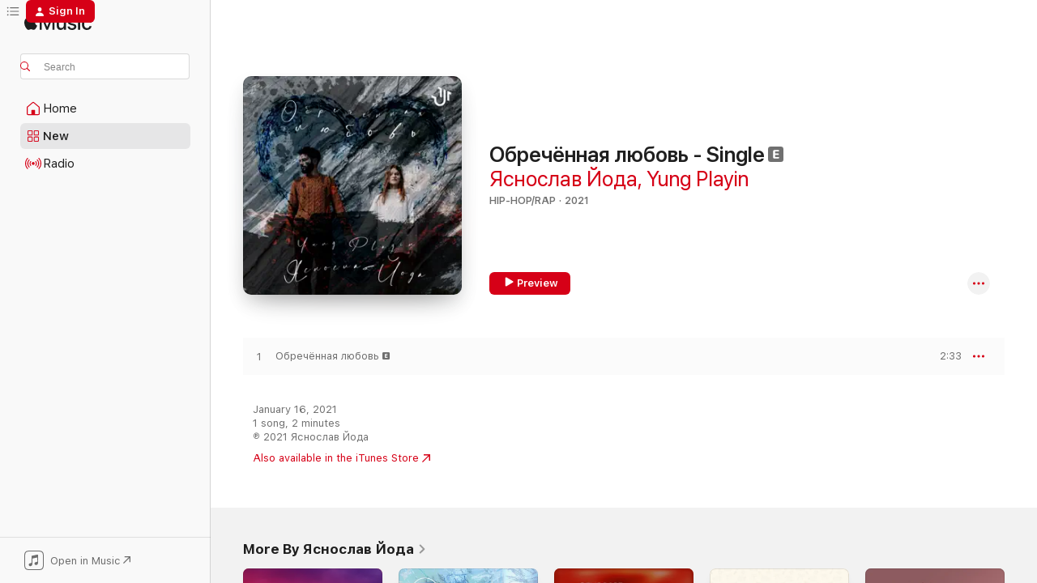

--- FILE ---
content_type: text/html
request_url: https://music.apple.com/us/album/%D0%BE%D0%B1%D1%80%D0%B5%D1%87%D1%91%D0%BD%D0%BD%D0%B0%D1%8F-%D0%BB%D1%8E%D0%B1%D0%BE%D0%B2%D1%8C-single/1549445897?at=1000l9WJ&ct=bq&uo=4&app=itunes
body_size: 18532
content:
<!DOCTYPE html>
<html dir="ltr" lang="en-US">
    <head>
        <!-- prettier-ignore -->
        <meta charset="utf-8">
        <!-- prettier-ignore -->
        <meta http-equiv="X-UA-Compatible" content="IE=edge">
        <!-- prettier-ignore -->
        <meta
            name="viewport"
            content="width=device-width,initial-scale=1,interactive-widget=resizes-content"
        >
        <!-- prettier-ignore -->
        <meta name="applicable-device" content="pc,mobile">
        <!-- prettier-ignore -->
        <meta name="referrer" content="strict-origin">
        <!-- prettier-ignore -->
        <link
            rel="apple-touch-icon"
            sizes="180x180"
            href="/assets/favicon/favicon-180.png"
        >
        <!-- prettier-ignore -->
        <link
            rel="icon"
            type="image/png"
            sizes="32x32"
            href="/assets/favicon/favicon-32.png"
        >
        <!-- prettier-ignore -->
        <link
            rel="icon"
            type="image/png"
            sizes="16x16"
            href="/assets/favicon/favicon-16.png"
        >
        <!-- prettier-ignore -->
        <link
            rel="mask-icon"
            href="/assets/favicon/favicon.svg"
            color="#fa233b"
        >
        <!-- prettier-ignore -->
        <link rel="manifest" href="/manifest.json">

        <title>‎Обречённая любовь - Single - Album by Яснослав Йода &amp; Yung Playin - Apple Music</title><!-- HEAD_svelte-1cypuwr_START --><link rel="preconnect" href="//www.apple.com/wss/fonts" crossorigin="anonymous"><link rel="stylesheet" href="//www.apple.com/wss/fonts?families=SF+Pro,v4%7CSF+Pro+Icons,v1&amp;display=swap" type="text/css" referrerpolicy="strict-origin-when-cross-origin"><!-- HEAD_svelte-1cypuwr_END --><!-- HEAD_svelte-eg3hvx_START -->    <meta name="description" content="Listen to Обречённая любовь - Single by Яснослав Йода &amp; Yung Playin on Apple Music. 2021. 1 Song. Duration: 2 minutes."> <meta name="keywords" content="listen, Обречённая любовь - Single, Яснослав Йода &amp; Yung Playin, music, singles, songs, Hip-Hop/Rap, streaming music, apple music"> <link rel="canonical" href="https://music.apple.com/us/album/%D0%BE%D0%B1%D1%80%D0%B5%D1%87%D1%91%D0%BD%D0%BD%D0%B0%D1%8F-%D0%BB%D1%8E%D0%B1%D0%BE%D0%B2%D1%8C-single/1549445897">   <link rel="alternate" type="application/json+oembed" href="https://music.apple.com/api/oembed?url=https%3A%2F%2Fmusic.apple.com%2Fus%2Falbum%2F%25D0%25BE%25D0%25B1%25D1%2580%25D0%25B5%25D1%2587%25D1%2591%25D0%25BD%25D0%25BD%25D0%25B0%25D1%258F-%25D0%25BB%25D1%258E%25D0%25B1%25D0%25BE%25D0%25B2%25D1%258C-single%2F1549445897" title="Обречённая любовь - Single by Яснослав Йода &amp; Yung Playin on Apple Music">  <meta name="al:ios:app_store_id" content="1108187390"> <meta name="al:ios:app_name" content="Apple Music"> <meta name="apple:content_id" content="1549445897"> <meta name="apple:title" content="Обречённая любовь - Single"> <meta name="apple:description" content="Listen to Обречённая любовь - Single by Яснослав Йода &amp; Yung Playin on Apple Music. 2021. 1 Song. Duration: 2 minutes.">   <meta property="og:title" content="Обречённая любовь - Single by Яснослав Йода &amp; Yung Playin on Apple Music"> <meta property="og:description" content="Album · 2021 · 1 Song"> <meta property="og:site_name" content="Apple Music - Web Player"> <meta property="og:url" content="https://music.apple.com/us/album/%D0%BE%D0%B1%D1%80%D0%B5%D1%87%D1%91%D0%BD%D0%BD%D0%B0%D1%8F-%D0%BB%D1%8E%D0%B1%D0%BE%D0%B2%D1%8C-single/1549445897"> <meta property="og:image" content="https://is1-ssl.mzstatic.com/image/thumb/Music114/v4/52/80/1d/52801d57-34e8-4487-f0ed-150189559db2/cover.jpg/1200x630wp-60.jpg"> <meta property="og:image:secure_url" content="https://is1-ssl.mzstatic.com/image/thumb/Music114/v4/52/80/1d/52801d57-34e8-4487-f0ed-150189559db2/cover.jpg/1200x630wp-60.jpg"> <meta property="og:image:alt" content="Обречённая любовь - Single by Яснослав Йода &amp; Yung Playin on Apple Music"> <meta property="og:image:width" content="1200"> <meta property="og:image:height" content="630"> <meta property="og:image:type" content="image/jpg"> <meta property="og:type" content="music.album"> <meta property="og:locale" content="en_US">  <meta property="music:song_count" content="1"> <meta property="music:song" content="https://music.apple.com/us/song/%D0%BE%D0%B1%D1%80%D0%B5%D1%87%D1%91%D0%BD%D0%BD%D0%B0%D1%8F-%D0%BB%D1%8E%D0%B1%D0%BE%D0%B2%D1%8C/1549445898"> <meta property="music:song:preview_url:secure_url" content="https://music.apple.com/us/song/%D0%BE%D0%B1%D1%80%D0%B5%D1%87%D1%91%D0%BD%D0%BD%D0%B0%D1%8F-%D0%BB%D1%8E%D0%B1%D0%BE%D0%B2%D1%8C/1549445898"> <meta property="music:song:disc" content="1"> <meta property="music:song:duration" content="PT2M33S"> <meta property="music:song:track" content="1">   <meta property="music:musician" content="https://music.apple.com/us/artist/%D1%8F%D1%81%D0%BD%D0%BE%D1%81%D0%BB%D0%B0%D0%B2-%D0%B9%D0%BE%D0%B4%D0%B0/1509074939"><meta property="music:musician" content="https://music.apple.com/us/artist/yung-playin/1549444203"> <meta property="music:release_date" content="2021-01-16T00:00:00.000Z">   <meta name="twitter:title" content="Обречённая любовь - Single by Яснослав Йода &amp; Yung Playin on Apple Music"> <meta name="twitter:description" content="Album · 2021 · 1 Song"> <meta name="twitter:site" content="@AppleMusic"> <meta name="twitter:image" content="https://is1-ssl.mzstatic.com/image/thumb/Music114/v4/52/80/1d/52801d57-34e8-4487-f0ed-150189559db2/cover.jpg/600x600bf-60.jpg"> <meta name="twitter:image:alt" content="Обречённая любовь - Single by Яснослав Йода &amp; Yung Playin on Apple Music"> <meta name="twitter:card" content="summary">       <!-- HTML_TAG_START -->
                <script id=schema:music-album type="application/ld+json">
                    {"@context":"http://schema.org","@type":"MusicAlbum","name":"Обречённая любовь - Single","description":"Listen to Обречённая любовь - Single by Яснослав Йода & Yung Playin on Apple Music. 2021. 1 Song. Duration: 2 minutes.","citation":[],"tracks":[{"@type":"MusicRecording","name":"Обречённая любовь","duration":"PT2M33S","url":"https://music.apple.com/us/song/%D0%BE%D0%B1%D1%80%D0%B5%D1%87%D1%91%D0%BD%D0%BD%D0%B0%D1%8F-%D0%BB%D1%8E%D0%B1%D0%BE%D0%B2%D1%8C/1549445898","offers":{"@type":"Offer","category":"free","price":0},"audio":{"@type":"AudioObject","potentialAction":{"@type":"ListenAction","expectsAcceptanceOf":{"@type":"Offer","category":"free"},"target":{"@type":"EntryPoint","actionPlatform":"https://music.apple.com/us/song/%D0%BE%D0%B1%D1%80%D0%B5%D1%87%D1%91%D0%BD%D0%BD%D0%B0%D1%8F-%D0%BB%D1%8E%D0%B1%D0%BE%D0%B2%D1%8C/1549445898"}},"name":"Обречённая любовь","contentUrl":"https://audio-ssl.itunes.apple.com/itunes-assets/AudioPreview124/v4/24/0d/24/240d2456-1650-fc07-23b2-9135f192c490/mzaf_11511642258296287819.plus.aac.ep.m4a","duration":"PT2M33S","uploadDate":"2021-01-16","thumbnailUrl":"https://is1-ssl.mzstatic.com/image/thumb/Music114/v4/52/80/1d/52801d57-34e8-4487-f0ed-150189559db2/cover.jpg/1200x630bb.jpg"}}],"workExample":[{"@type":"MusicAlbum","image":"https://is1-ssl.mzstatic.com/image/thumb/Music113/v4/4f/cd/4a/4fcd4a32-2e54-28b8-da2d-9b7c3ec5a494/cover.jpg/1200x630bb.jpg","url":"https://music.apple.com/us/album/instagram-single/1518546388","name":"Instagram - Single"},{"@type":"MusicAlbum","image":"https://is1-ssl.mzstatic.com/image/thumb/Music124/v4/29/66/e1/2966e130-1de9-55a7-e520-1096ca94a332/cover.jpg/1200x630bb.jpg","url":"https://music.apple.com/us/album/%D0%B7%D0%B8%D0%BC%D0%B0-single/1533052145","name":"Зима - Single"},{"@type":"MusicAlbum","image":"https://is1-ssl.mzstatic.com/image/thumb/Music114/v4/56/cd/52/56cd5281-cb2f-f74b-c98d-2781049a7cc8/cover.jpg/1200x630bb.jpg","url":"https://music.apple.com/us/album/ferrari-single/1528842243","name":"Ferrari - Single"},{"@type":"MusicAlbum","image":"https://is1-ssl.mzstatic.com/image/thumb/Music114/v4/c7/c7/3d/c7c73d39-c230-cc9a-cbd3-299ee859deb2/cover.jpg/1200x630bb.jpg","url":"https://music.apple.com/us/album/%D0%BB%D0%B8%D1%87%D0%BA%D0%B0-single/1555703724","name":"Личка - Single"},{"@type":"MusicAlbum","image":"https://is1-ssl.mzstatic.com/image/thumb/Music126/v4/d8/c9/d4/d8c9d489-c33c-2da9-abd8-667d9e8ec630/cover.jpg/1200x630bb.jpg","url":"https://music.apple.com/us/album/%D0%BD%D0%B5-%D1%82%D0%B0%D1%8F-single/1607956646","name":"Не тая - Single"},{"@type":"MusicAlbum","image":"https://is1-ssl.mzstatic.com/image/thumb/Music221/v4/6b/da/42/6bda4291-61f3-545d-5dc9-89b073841694/5057272678845_cover.jpg/1200x630bb.jpg","url":"https://music.apple.com/us/album/sativa-single/1738475770","name":"Sativa - Single"},{"@type":"MusicAlbum","image":"https://is1-ssl.mzstatic.com/image/thumb/Music114/v4/c0/97/c5/c097c5e4-87c8-2088-fe59-5ac057ff7e4b/cover.jpg/1200x630bb.jpg","url":"https://music.apple.com/us/album/%D0%B3%D0%BE%D0%B4-%D0%BA%D1%80%D1%8B%D1%81%D1%8B-2020-single/1522303738","name":"Год крысы 2020 - Single"},{"@type":"MusicAlbum","image":"https://is1-ssl.mzstatic.com/image/thumb/Music122/v4/71/97/fd/7197fd07-2216-ae22-07cb-ad427de770d2/cover.jpg/1200x630bb.jpg","url":"https://music.apple.com/us/album/%D0%B8-%D1%87%D1%82%D0%BE-single/1615716814","name":"И что? - Single"},{"@type":"MusicAlbum","image":"https://is1-ssl.mzstatic.com/image/thumb/Music122/v4/76/cf/81/76cf811b-2969-1f28-f6e3-bf42ec049a44/cover.jpg/1200x630bb.jpg","url":"https://music.apple.com/us/album/%D0%B8%D1%81%D0%BF%D1%8B%D1%82%D0%B0%D0%BD%D0%B8%D0%B5-single/1638846938","name":"Испытание - Single"},{"@type":"MusicAlbum","image":"https://is1-ssl.mzstatic.com/image/thumb/Music123/v4/57/c5/dc/57c5dc28-6b19-0051-1a80-a3293c7aa24b/cover.jpg/1200x630bb.jpg","url":"https://music.apple.com/us/album/%D0%BF%D1%80%D0%BE%D1%81%D1%82%D0%BE-%D1%83%D1%85%D0%BE%D0%B4%D0%B8-single/1516854527","name":"Просто уходи - Single"},{"@type":"MusicAlbum","image":"https://is1-ssl.mzstatic.com/image/thumb/Music114/v4/2f/de/6e/2fde6edd-2a31-8578-8924-1437a33ee1a6/cover.jpg/1200x630bb.jpg","url":"https://music.apple.com/us/album/%D1%82%D0%B5%D1%81%D1%82-%D0%B4%D1%80%D0%B0%D0%B9%D0%B2-single/1538016627","name":"Тест-драйв - Single"},{"@type":"MusicAlbum","image":"https://is1-ssl.mzstatic.com/image/thumb/Music116/v4/ae/b2/46/aeb2463c-5f50-abdb-1681-0d02030283f5/196626456144.jpg/1200x630bb.jpg","url":"https://music.apple.com/us/album/%D1%80%D0%B0%D0%B1%D0%BE%D1%82%D0%B0-feat-%D1%8F%D1%81%D0%BD%D0%BE%D1%81%D0%BB%D0%B0%D0%B2-%D0%B9%D0%BE%D0%B4%D0%B0-single/1609956325","name":"Работа (feat. Яснослав Йода) - Single"},{"@type":"MusicAlbum","image":"https://is1-ssl.mzstatic.com/image/thumb/Music211/v4/90/ce/44/90ce4489-6eed-9bde-e976-7065202cbcf3/cover.jpg/1200x630bb.jpg","url":"https://music.apple.com/us/album/%D0%BD%D0%BE%D0%B2%D0%B0%D1%8F-%D0%B6%D0%B8%D0%B7%D0%BD%D1%8C-remix-by-%D1%8Ei-2025/1862504560","name":"Новая жизнь (Remix by ЮI 2025)"},{"@type":"MusicAlbum","image":"https://is1-ssl.mzstatic.com/image/thumb/Music114/v4/94/26/54/942654a5-f775-5e72-9112-f41b2446fd9d/cover.jpg/1200x630bb.jpg","url":"https://music.apple.com/us/album/%D0%B0%D0%BD%D0%B0%D0%B1%D0%B5%D0%BB%D1%8C-single/1542181639","name":"Анабель - Single"},{"@type":"MusicAlbum","image":"https://is1-ssl.mzstatic.com/image/thumb/Music221/v4/0c/5c/73/0c5c738f-8eb2-b269-2c86-f4a182608b29/cover.jpg/1200x630bb.jpg","url":"https://music.apple.com/us/album/instagram-remix-by-%D1%8Ei-2025-single/1861224008","name":"Instagram (Remix by ЮI 2025) - Single"},{"@type":"MusicRecording","name":"Обречённая любовь","duration":"PT2M33S","url":"https://music.apple.com/us/song/%D0%BE%D0%B1%D1%80%D0%B5%D1%87%D1%91%D0%BD%D0%BD%D0%B0%D1%8F-%D0%BB%D1%8E%D0%B1%D0%BE%D0%B2%D1%8C/1549445898","offers":{"@type":"Offer","category":"free","price":0},"audio":{"@type":"AudioObject","potentialAction":{"@type":"ListenAction","expectsAcceptanceOf":{"@type":"Offer","category":"free"},"target":{"@type":"EntryPoint","actionPlatform":"https://music.apple.com/us/song/%D0%BE%D0%B1%D1%80%D0%B5%D1%87%D1%91%D0%BD%D0%BD%D0%B0%D1%8F-%D0%BB%D1%8E%D0%B1%D0%BE%D0%B2%D1%8C/1549445898"}},"name":"Обречённая любовь","contentUrl":"https://audio-ssl.itunes.apple.com/itunes-assets/AudioPreview124/v4/24/0d/24/240d2456-1650-fc07-23b2-9135f192c490/mzaf_11511642258296287819.plus.aac.ep.m4a","duration":"PT2M33S","uploadDate":"2021-01-16","thumbnailUrl":"https://is1-ssl.mzstatic.com/image/thumb/Music114/v4/52/80/1d/52801d57-34e8-4487-f0ed-150189559db2/cover.jpg/1200x630bb.jpg"}}],"url":"https://music.apple.com/us/album/%D0%BE%D0%B1%D1%80%D0%B5%D1%87%D1%91%D0%BD%D0%BD%D0%B0%D1%8F-%D0%BB%D1%8E%D0%B1%D0%BE%D0%B2%D1%8C-single/1549445897","image":"https://is1-ssl.mzstatic.com/image/thumb/Music114/v4/52/80/1d/52801d57-34e8-4487-f0ed-150189559db2/cover.jpg/1200x630bb.jpg","potentialAction":{"@type":"ListenAction","expectsAcceptanceOf":{"@type":"Offer","category":"free"},"target":{"@type":"EntryPoint","actionPlatform":"https://music.apple.com/us/album/%D0%BE%D0%B1%D1%80%D0%B5%D1%87%D1%91%D0%BD%D0%BD%D0%B0%D1%8F-%D0%BB%D1%8E%D0%B1%D0%BE%D0%B2%D1%8C-single/1549445897"}},"genre":["Hip-Hop/Rap","Music"],"datePublished":"2021-01-16","byArtist":[{"@type":"MusicGroup","url":"https://music.apple.com/us/artist/%D1%8F%D1%81%D0%BD%D0%BE%D1%81%D0%BB%D0%B0%D0%B2-%D0%B9%D0%BE%D0%B4%D0%B0/1509074939","name":"Яснослав Йода"},{"@type":"MusicGroup","url":"https://music.apple.com/us/artist/yung-playin/1549444203","name":"Yung Playin"}]}
                </script>
                <!-- HTML_TAG_END -->    <!-- HEAD_svelte-eg3hvx_END -->
      <script type="module" crossorigin src="/assets/index~90a29058ba.js"></script>
      <link rel="stylesheet" href="/assets/index~fbf29d0525.css">
      <script type="module">import.meta.url;import("_").catch(()=>1);async function* g(){};window.__vite_is_modern_browser=true;</script>
      <script type="module">!function(){if(window.__vite_is_modern_browser)return;console.warn("vite: loading legacy chunks, syntax error above and the same error below should be ignored");var e=document.getElementById("vite-legacy-polyfill"),n=document.createElement("script");n.src=e.src,n.onload=function(){System.import(document.getElementById('vite-legacy-entry').getAttribute('data-src'))},document.body.appendChild(n)}();</script>
    </head>
    <body>
        
        <script
            async
            src="/includes/js-cdn/musickit/v3/amp/musickit.js"
        ></script>
        <script
            type="module"
            async
            src="/includes/js-cdn/musickit/v3/components/musickit-components/musickit-components.esm.js"
        ></script>
        <script
            nomodule
            async
            src="/includes/js-cdn/musickit/v3/components/musickit-components/musickit-components.js"
        ></script>
        <svg style="display: none" xmlns="http://www.w3.org/2000/svg">
            <symbol id="play-circle-fill" viewBox="0 0 60 60">
                <path
                    class="icon-circle-fill__circle"
                    fill="var(--iconCircleFillBG, transparent)"
                    d="M30 60c16.411 0 30-13.617 30-30C60 13.588 46.382 0 29.971 0 13.588 0 .001 13.588.001 30c0 16.383 13.617 30 30 30Z"
                />
                <path
                    fill="var(--iconFillArrow, var(--keyColor, black))"
                    d="M24.411 41.853c-1.41.853-3.028.177-3.028-1.294V19.47c0-1.44 1.735-2.058 3.028-1.294l17.265 10.235a1.89 1.89 0 0 1 0 3.265L24.411 41.853Z"
                />
            </symbol>
        </svg>
        <div class="body-container">
              <div class="app-container svelte-t3vj1e" data-testid="app-container">   <div class="header svelte-rjjbqs" data-testid="header"><nav data-testid="navigation" class="navigation svelte-13li0vp"><div class="navigation__header svelte-13li0vp"><div data-testid="logo" class="logo svelte-1o7dz8w"> <a aria-label="Apple Music" role="img" href="https://music.apple.com/us/home" class="svelte-1o7dz8w"><svg height="20" viewBox="0 0 83 20" width="83" xmlns="http://www.w3.org/2000/svg" class="logo" aria-hidden="true"><path d="M34.752 19.746V6.243h-.088l-5.433 13.503h-2.074L21.711 6.243h-.087v13.503h-2.548V1.399h3.235l5.833 14.621h.1l5.82-14.62h3.248v18.347h-2.56zm16.649 0h-2.586v-2.263h-.062c-.725 1.602-2.061 2.504-4.072 2.504-2.86 0-4.61-1.894-4.61-4.958V6.37h2.698v8.125c0 2.034.95 3.127 2.81 3.127 1.95 0 3.124-1.373 3.124-3.458V6.37H51.4v13.376zm7.394-13.618c3.06 0 5.046 1.73 5.134 4.196h-2.536c-.15-1.296-1.087-2.11-2.598-2.11-1.462 0-2.436.724-2.436 1.793 0 .839.6 1.41 2.023 1.741l2.136.496c2.686.636 3.71 1.704 3.71 3.636 0 2.442-2.236 4.12-5.333 4.12-3.285 0-5.26-1.64-5.509-4.183h2.673c.25 1.398 1.187 2.085 2.836 2.085 1.623 0 2.623-.687 2.623-1.78 0-.865-.487-1.373-1.924-1.704l-2.136-.508c-2.498-.585-3.735-1.806-3.735-3.75 0-2.391 2.049-4.032 5.072-4.032zM66.1 2.836c0-.878.7-1.577 1.561-1.577.862 0 1.55.7 1.55 1.577 0 .864-.688 1.576-1.55 1.576a1.573 1.573 0 0 1-1.56-1.576zm.212 3.534h2.698v13.376h-2.698zm14.089 4.603c-.275-1.424-1.324-2.556-3.085-2.556-2.086 0-3.46 1.767-3.46 4.64 0 2.938 1.386 4.642 3.485 4.642 1.66 0 2.748-.928 3.06-2.48H83C82.713 18.067 80.477 20 77.317 20c-3.76 0-6.208-2.62-6.208-6.942 0-4.247 2.448-6.93 6.183-6.93 3.385 0 5.446 2.213 5.683 4.845h-2.573zM10.824 3.189c-.698.834-1.805 1.496-2.913 1.398-.145-1.128.41-2.33 1.036-3.065C9.644.662 10.848.05 11.835 0c.121 1.178-.336 2.33-1.01 3.19zm.999 1.619c.624.049 2.425.244 3.578 1.98-.096.074-2.137 1.272-2.113 3.79.024 3.01 2.593 4.012 2.617 4.037-.024.074-.407 1.419-1.344 2.812-.817 1.224-1.657 2.422-3.002 2.447-1.297.024-1.73-.783-3.218-.783-1.489 0-1.97.758-3.194.807-1.297.048-2.28-1.297-3.097-2.52C.368 14.908-.904 10.408.825 7.375c.84-1.516 2.377-2.47 4.034-2.495 1.273-.023 2.45.857 3.218.857.769 0 2.137-1.027 3.746-.93z"></path></svg></a>   </div> <div class="search-input-wrapper svelte-nrtdem" data-testid="search-input"><div data-testid="amp-search-input" aria-controls="search-suggestions" aria-expanded="false" aria-haspopup="listbox" aria-owns="search-suggestions" class="search-input-container svelte-rg26q6" tabindex="-1" role=""><div class="flex-container svelte-rg26q6"><form id="search-input-form" class="svelte-rg26q6"><svg height="16" width="16" viewBox="0 0 16 16" class="search-svg" aria-hidden="true"><path d="M11.87 10.835c.018.015.035.03.051.047l3.864 3.863a.735.735 0 1 1-1.04 1.04l-3.863-3.864a.744.744 0 0 1-.047-.051 6.667 6.667 0 1 1 1.035-1.035zM6.667 12a5.333 5.333 0 1 0 0-10.667 5.333 5.333 0 0 0 0 10.667z"></path></svg> <input aria-autocomplete="list" aria-multiline="false" aria-controls="search-suggestions" placeholder="Search" spellcheck="false" autocomplete="off" autocorrect="off" autocapitalize="off" type="text" inputmode="search" class="search-input__text-field svelte-rg26q6" data-testid="search-input__text-field"></form> </div> <div data-testid="search-scope-bar"></div>   </div> </div></div> <div data-testid="navigation-content" class="navigation__content svelte-13li0vp" id="navigation" aria-hidden="false"><div class="navigation__scrollable-container svelte-13li0vp"><div data-testid="navigation-items-primary" class="navigation-items navigation-items--primary svelte-ng61m8"> <ul class="navigation-items__list svelte-ng61m8">  <li class="navigation-item navigation-item__home svelte-1a5yt87" aria-selected="false" data-testid="navigation-item"> <a href="https://music.apple.com/us/home" class="navigation-item__link svelte-1a5yt87" role="button" data-testid="home" aria-pressed="false"><div class="navigation-item__content svelte-zhx7t9"> <span class="navigation-item__icon svelte-zhx7t9"> <svg width="24" height="24" viewBox="0 0 24 24" xmlns="http://www.w3.org/2000/svg" aria-hidden="true"><path d="M5.93 20.16a1.94 1.94 0 0 1-1.43-.502c-.334-.335-.502-.794-.502-1.393v-7.142c0-.362.062-.688.177-.953.123-.264.326-.529.6-.75l6.145-5.157c.176-.141.344-.247.52-.318.176-.07.362-.105.564-.105.194 0 .388.035.565.105.176.07.352.177.52.318l6.146 5.158c.273.23.467.476.59.75.124.264.177.59.177.96v7.134c0 .59-.159 1.058-.503 1.393-.335.335-.811.503-1.428.503H5.929Zm12.14-1.172c.221 0 .406-.07.547-.212a.688.688 0 0 0 .22-.511v-7.142c0-.177-.026-.344-.087-.459a.97.97 0 0 0-.265-.353l-6.154-5.149a.756.756 0 0 0-.177-.115.37.37 0 0 0-.15-.035.37.37 0 0 0-.158.035l-.177.115-6.145 5.15a.982.982 0 0 0-.274.352 1.13 1.13 0 0 0-.088.468v7.133c0 .203.08.379.23.511a.744.744 0 0 0 .546.212h12.133Zm-8.323-4.7c0-.176.062-.326.177-.432a.6.6 0 0 1 .423-.159h3.315c.176 0 .326.053.432.16s.159.255.159.431v4.973H9.756v-4.973Z"></path></svg> </span> <span class="navigation-item__label svelte-zhx7t9"> Home </span> </div></a>  </li>  <li class="navigation-item navigation-item__new svelte-1a5yt87" aria-selected="false" data-testid="navigation-item"> <a href="https://music.apple.com/us/new" class="navigation-item__link svelte-1a5yt87" role="button" data-testid="new" aria-pressed="false"><div class="navigation-item__content svelte-zhx7t9"> <span class="navigation-item__icon svelte-zhx7t9"> <svg height="24" viewBox="0 0 24 24" width="24" aria-hidden="true"><path d="M9.92 11.354c.966 0 1.453-.487 1.453-1.49v-3.4c0-1.004-.487-1.483-1.453-1.483H6.452C5.487 4.981 5 5.46 5 6.464v3.4c0 1.003.487 1.49 1.452 1.49zm7.628 0c.965 0 1.452-.487 1.452-1.49v-3.4c0-1.004-.487-1.483-1.452-1.483h-3.46c-.974 0-1.46.479-1.46 1.483v3.4c0 1.003.486 1.49 1.46 1.49zm-7.65-1.073h-3.43c-.266 0-.396-.137-.396-.418v-3.4c0-.273.13-.41.396-.41h3.43c.265 0 .402.137.402.41v3.4c0 .281-.137.418-.403.418zm7.634 0h-3.43c-.273 0-.402-.137-.402-.418v-3.4c0-.273.129-.41.403-.41h3.43c.265 0 .395.137.395.41v3.4c0 .281-.13.418-.396.418zm-7.612 8.7c.966 0 1.453-.48 1.453-1.483v-3.407c0-.996-.487-1.483-1.453-1.483H6.452c-.965 0-1.452.487-1.452 1.483v3.407c0 1.004.487 1.483 1.452 1.483zm7.628 0c.965 0 1.452-.48 1.452-1.483v-3.407c0-.996-.487-1.483-1.452-1.483h-3.46c-.974 0-1.46.487-1.46 1.483v3.407c0 1.004.486 1.483 1.46 1.483zm-7.65-1.072h-3.43c-.266 0-.396-.137-.396-.41v-3.4c0-.282.13-.418.396-.418h3.43c.265 0 .402.136.402.418v3.4c0 .273-.137.41-.403.41zm7.634 0h-3.43c-.273 0-.402-.137-.402-.41v-3.4c0-.282.129-.418.403-.418h3.43c.265 0 .395.136.395.418v3.4c0 .273-.13.41-.396.41z" fill-opacity=".95"></path></svg> </span> <span class="navigation-item__label svelte-zhx7t9"> New </span> </div></a>  </li>  <li class="navigation-item navigation-item__radio svelte-1a5yt87" aria-selected="false" data-testid="navigation-item"> <a href="https://music.apple.com/us/radio" class="navigation-item__link svelte-1a5yt87" role="button" data-testid="radio" aria-pressed="false"><div class="navigation-item__content svelte-zhx7t9"> <span class="navigation-item__icon svelte-zhx7t9"> <svg width="24" height="24" viewBox="0 0 24 24" xmlns="http://www.w3.org/2000/svg" aria-hidden="true"><path d="M19.359 18.57C21.033 16.818 22 14.461 22 11.89s-.967-4.93-2.641-6.68c-.276-.292-.653-.26-.868-.023-.222.246-.176.591.085.868 1.466 1.535 2.272 3.593 2.272 5.835 0 2.241-.806 4.3-2.272 5.835-.261.268-.307.621-.085.86.215.245.592.276.868-.016zm-13.85.014c.222-.238.176-.59-.085-.86-1.474-1.535-2.272-3.593-2.272-5.834 0-2.242.798-4.3 2.272-5.835.261-.277.307-.622.085-.868-.215-.238-.592-.269-.868.023C2.967 6.96 2 9.318 2 11.89s.967 4.929 2.641 6.68c.276.29.653.26.868.014zm1.957-1.873c.223-.253.162-.583-.1-.867-.951-1.068-1.473-2.45-1.473-3.954 0-1.505.522-2.887 1.474-3.954.26-.284.322-.614.1-.876-.23-.26-.622-.26-.891.039-1.175 1.274-1.827 2.963-1.827 4.79 0 1.82.652 3.517 1.827 4.784.269.3.66.307.89.038zm9.958-.038c1.175-1.267 1.827-2.964 1.827-4.783 0-1.828-.652-3.517-1.827-4.791-.269-.3-.66-.3-.89-.039-.23.262-.162.592.092.876.96 1.067 1.481 2.449 1.481 3.954 0 1.504-.522 2.886-1.481 3.954-.254.284-.323.614-.092.867.23.269.621.261.89-.038zm-8.061-1.966c.23-.26.13-.568-.092-.883-.415-.522-.63-1.197-.63-1.934 0-.737.215-1.413.63-1.943.222-.307.322-.614.092-.875s-.653-.261-.906.054a4.385 4.385 0 0 0-.968 2.764 4.38 4.38 0 0 0 .968 2.756c.253.322.675.322.906.061zm6.18-.061a4.38 4.38 0 0 0 .968-2.756 4.385 4.385 0 0 0-.968-2.764c-.253-.315-.675-.315-.906-.054-.23.261-.138.568.092.875.415.53.63 1.206.63 1.943 0 .737-.215 1.412-.63 1.934-.23.315-.322.622-.092.883s.653.261.906-.061zm-3.547-.967c.96 0 1.789-.814 1.789-1.797s-.83-1.789-1.789-1.789c-.96 0-1.781.806-1.781 1.789 0 .983.821 1.797 1.781 1.797z"></path></svg> </span> <span class="navigation-item__label svelte-zhx7t9"> Radio </span> </div></a>  </li>  <li class="navigation-item navigation-item__search svelte-1a5yt87" aria-selected="false" data-testid="navigation-item"> <a href="https://music.apple.com/us/search" class="navigation-item__link svelte-1a5yt87" role="button" data-testid="search" aria-pressed="false"><div class="navigation-item__content svelte-zhx7t9"> <span class="navigation-item__icon svelte-zhx7t9"> <svg height="24" viewBox="0 0 24 24" width="24" aria-hidden="true"><path d="M17.979 18.553c.476 0 .813-.366.813-.835a.807.807 0 0 0-.235-.586l-3.45-3.457a5.61 5.61 0 0 0 1.158-3.413c0-3.098-2.535-5.633-5.633-5.633C7.542 4.63 5 7.156 5 10.262c0 3.098 2.534 5.632 5.632 5.632a5.614 5.614 0 0 0 3.274-1.055l3.472 3.472a.835.835 0 0 0 .6.242zm-7.347-3.875c-2.417 0-4.416-2-4.416-4.416 0-2.417 2-4.417 4.416-4.417 2.417 0 4.417 2 4.417 4.417s-2 4.416-4.417 4.416z" fill-opacity=".95"></path></svg> </span> <span class="navigation-item__label svelte-zhx7t9"> Search </span> </div></a>  </li></ul> </div>   </div> <div class="navigation__native-cta"><div slot="native-cta"><div data-testid="native-cta" class="native-cta svelte-1t4vswz  native-cta--authenticated"><button class="native-cta__button svelte-1t4vswz" data-testid="native-cta-button"><span class="native-cta__app-icon svelte-1t4vswz"><svg width="24" height="24" xmlns="http://www.w3.org/2000/svg" xml:space="preserve" style="fill-rule:evenodd;clip-rule:evenodd;stroke-linejoin:round;stroke-miterlimit:2" viewBox="0 0 24 24" slot="app-icon" aria-hidden="true"><path d="M22.567 1.496C21.448.393 19.956.045 17.293.045H6.566c-2.508 0-4.028.376-5.12 1.465C.344 2.601 0 4.09 0 6.611v10.727c0 2.695.33 4.18 1.432 5.257 1.106 1.103 2.595 1.45 5.275 1.45h10.586c2.663 0 4.169-.347 5.274-1.45C23.656 21.504 24 20.033 24 17.338V6.752c0-2.694-.344-4.179-1.433-5.256Zm.411 4.9v11.299c0 1.898-.338 3.286-1.188 4.137-.851.864-2.256 1.191-4.141 1.191H6.35c-1.884 0-3.303-.341-4.154-1.191-.85-.851-1.174-2.239-1.174-4.137V6.54c0-2.014.324-3.445 1.16-4.295.851-.864 2.312-1.177 4.313-1.177h11.154c1.885 0 3.29.341 4.141 1.191.864.85 1.188 2.239 1.188 4.137Z" style="fill-rule:nonzero"></path><path d="M7.413 19.255c.987 0 2.48-.728 2.48-2.672v-6.385c0-.35.063-.428.378-.494l5.298-1.095c.351-.067.534.025.534.333l.035 4.286c0 .337-.182.586-.53.652l-1.014.228c-1.361.3-2.007.923-2.007 1.937 0 1.017.79 1.748 1.926 1.748.986 0 2.444-.679 2.444-2.64V5.654c0-.636-.279-.821-1.016-.66L9.646 6.298c-.448.091-.674.329-.674.699l.035 7.697c0 .336-.148.546-.446.613l-1.067.21c-1.329.266-1.986.93-1.986 1.993 0 1.017.786 1.745 1.905 1.745Z" style="fill-rule:nonzero"></path></svg></span> <span class="native-cta__label svelte-1t4vswz">Open in Music</span> <span class="native-cta__arrow svelte-1t4vswz"><svg height="16" width="16" viewBox="0 0 16 16" class="native-cta-action" aria-hidden="true"><path d="M1.559 16 13.795 3.764v8.962H16V0H3.274v2.205h8.962L0 14.441 1.559 16z"></path></svg></span></button> </div>  </div></div></div> </nav> </div>  <div class="player-bar player-bar__floating-player svelte-1rr9v04" data-testid="player-bar" aria-label="Music controls" aria-hidden="false">   </div>   <div id="scrollable-page" class="scrollable-page svelte-mt0bfj" data-main-content data-testid="main-section" aria-hidden="false"><main data-testid="main" class="svelte-bzjlhs"><div class="content-container svelte-bzjlhs" data-testid="content-container"><div class="search-input-wrapper svelte-nrtdem" data-testid="search-input"><div data-testid="amp-search-input" aria-controls="search-suggestions" aria-expanded="false" aria-haspopup="listbox" aria-owns="search-suggestions" class="search-input-container svelte-rg26q6" tabindex="-1" role=""><div class="flex-container svelte-rg26q6"><form id="search-input-form" class="svelte-rg26q6"><svg height="16" width="16" viewBox="0 0 16 16" class="search-svg" aria-hidden="true"><path d="M11.87 10.835c.018.015.035.03.051.047l3.864 3.863a.735.735 0 1 1-1.04 1.04l-3.863-3.864a.744.744 0 0 1-.047-.051 6.667 6.667 0 1 1 1.035-1.035zM6.667 12a5.333 5.333 0 1 0 0-10.667 5.333 5.333 0 0 0 0 10.667z"></path></svg> <input value="" aria-autocomplete="list" aria-multiline="false" aria-controls="search-suggestions" placeholder="Search" spellcheck="false" autocomplete="off" autocorrect="off" autocapitalize="off" type="text" inputmode="search" class="search-input__text-field svelte-rg26q6" data-testid="search-input__text-field"></form> </div> <div data-testid="search-scope-bar"> </div>   </div> </div>      <div class="section svelte-wa5vzl" data-testid="section-container" aria-label="Featured"> <div class="section-content svelte-wa5vzl" data-testid="section-content">  <div class="container-detail-header svelte-rknnd2 container-detail-header--no-description" data-testid="container-detail-header"><div slot="artwork"><div class="artwork__radiosity svelte-1agpw2h"> <div data-testid="artwork-component" class="artwork-component artwork-component--aspect-ratio artwork-component--orientation-square svelte-g1i36u        artwork-component--has-borders" style="
            --artwork-bg-color: #182129;
            --aspect-ratio: 1;
            --placeholder-bg-color: #182129;
       ">   <picture class="svelte-g1i36u"><source sizes=" (max-width:1319px) 296px,(min-width:1320px) and (max-width:1679px) 316px,316px" srcset="https://is1-ssl.mzstatic.com/image/thumb/Music114/v4/52/80/1d/52801d57-34e8-4487-f0ed-150189559db2/cover.jpg/296x296bb.webp 296w,https://is1-ssl.mzstatic.com/image/thumb/Music114/v4/52/80/1d/52801d57-34e8-4487-f0ed-150189559db2/cover.jpg/316x316bb.webp 316w,https://is1-ssl.mzstatic.com/image/thumb/Music114/v4/52/80/1d/52801d57-34e8-4487-f0ed-150189559db2/cover.jpg/592x592bb.webp 592w,https://is1-ssl.mzstatic.com/image/thumb/Music114/v4/52/80/1d/52801d57-34e8-4487-f0ed-150189559db2/cover.jpg/632x632bb.webp 632w" type="image/webp"> <source sizes=" (max-width:1319px) 296px,(min-width:1320px) and (max-width:1679px) 316px,316px" srcset="https://is1-ssl.mzstatic.com/image/thumb/Music114/v4/52/80/1d/52801d57-34e8-4487-f0ed-150189559db2/cover.jpg/296x296bb-60.jpg 296w,https://is1-ssl.mzstatic.com/image/thumb/Music114/v4/52/80/1d/52801d57-34e8-4487-f0ed-150189559db2/cover.jpg/316x316bb-60.jpg 316w,https://is1-ssl.mzstatic.com/image/thumb/Music114/v4/52/80/1d/52801d57-34e8-4487-f0ed-150189559db2/cover.jpg/592x592bb-60.jpg 592w,https://is1-ssl.mzstatic.com/image/thumb/Music114/v4/52/80/1d/52801d57-34e8-4487-f0ed-150189559db2/cover.jpg/632x632bb-60.jpg 632w" type="image/jpeg"> <img alt="" class="artwork-component__contents artwork-component__image svelte-g1i36u" loading="lazy" src="/assets/artwork/1x1.gif" role="presentation" decoding="async" width="316" height="316" fetchpriority="auto" style="opacity: 1;"></picture> </div></div> <div data-testid="artwork-component" class="artwork-component artwork-component--aspect-ratio artwork-component--orientation-square svelte-g1i36u        artwork-component--has-borders" style="
            --artwork-bg-color: #182129;
            --aspect-ratio: 1;
            --placeholder-bg-color: #182129;
       ">   <picture class="svelte-g1i36u"><source sizes=" (max-width:1319px) 296px,(min-width:1320px) and (max-width:1679px) 316px,316px" srcset="https://is1-ssl.mzstatic.com/image/thumb/Music114/v4/52/80/1d/52801d57-34e8-4487-f0ed-150189559db2/cover.jpg/296x296bb.webp 296w,https://is1-ssl.mzstatic.com/image/thumb/Music114/v4/52/80/1d/52801d57-34e8-4487-f0ed-150189559db2/cover.jpg/316x316bb.webp 316w,https://is1-ssl.mzstatic.com/image/thumb/Music114/v4/52/80/1d/52801d57-34e8-4487-f0ed-150189559db2/cover.jpg/592x592bb.webp 592w,https://is1-ssl.mzstatic.com/image/thumb/Music114/v4/52/80/1d/52801d57-34e8-4487-f0ed-150189559db2/cover.jpg/632x632bb.webp 632w" type="image/webp"> <source sizes=" (max-width:1319px) 296px,(min-width:1320px) and (max-width:1679px) 316px,316px" srcset="https://is1-ssl.mzstatic.com/image/thumb/Music114/v4/52/80/1d/52801d57-34e8-4487-f0ed-150189559db2/cover.jpg/296x296bb-60.jpg 296w,https://is1-ssl.mzstatic.com/image/thumb/Music114/v4/52/80/1d/52801d57-34e8-4487-f0ed-150189559db2/cover.jpg/316x316bb-60.jpg 316w,https://is1-ssl.mzstatic.com/image/thumb/Music114/v4/52/80/1d/52801d57-34e8-4487-f0ed-150189559db2/cover.jpg/592x592bb-60.jpg 592w,https://is1-ssl.mzstatic.com/image/thumb/Music114/v4/52/80/1d/52801d57-34e8-4487-f0ed-150189559db2/cover.jpg/632x632bb-60.jpg 632w" type="image/jpeg"> <img alt="Обречённая любовь - Single" class="artwork-component__contents artwork-component__image svelte-g1i36u" loading="lazy" src="/assets/artwork/1x1.gif" role="presentation" decoding="async" width="316" height="316" fetchpriority="auto" style="opacity: 1;"></picture> </div></div> <div class="headings svelte-rknnd2"> <h1 class="headings__title svelte-rknnd2" data-testid="non-editable-product-title"><span dir="auto">Обречённая любовь - Single</span> <span class="headings__badges svelte-rknnd2">   <span class="explicit-wrapper svelte-j8a2wc"><span data-testid="explicit-badge" class="explicit svelte-iojijn" aria-label="Explicit" role="img"><svg viewBox="0 0 9 9" width="9" height="9" aria-hidden="true"><path d="M3.9 7h1.9c.4 0 .7-.2.7-.5s-.3-.4-.7-.4H4.1V4.9h1.5c.4 0 .7-.1.7-.4 0-.3-.3-.5-.7-.5H4.1V2.9h1.7c.4 0 .7-.2.7-.5 0-.2-.3-.4-.7-.4H3.9c-.6 0-.9.3-.9.7v3.7c0 .3.3.6.9.6zM1.6 0h5.8C8.5 0 9 .5 9 1.6v5.9C9 8.5 8.5 9 7.4 9H1.6C.5 9 0 8.5 0 7.4V1.6C0 .5.5 0 1.6 0z"></path></svg> </span> </span></span></h1> <div class="headings__subtitles svelte-rknnd2" data-testid="product-subtitles"> <a data-testid="click-action" class="click-action svelte-c0t0j2" href="https://music.apple.com/us/artist/%D1%8F%D1%81%D0%BD%D0%BE%D1%81%D0%BB%D0%B0%D0%B2-%D0%B9%D0%BE%D0%B4%D0%B0/1509074939">Яснослав Йода</a>,  <a data-testid="click-action" class="click-action svelte-c0t0j2" href="https://music.apple.com/us/artist/yung-playin/1549444203">Yung Playin</a> </div> <div class="headings__tertiary-titles"> </div> <div class="headings__metadata-bottom svelte-rknnd2">HIP-HOP/RAP · 2021 </div></div>  <div class="primary-actions svelte-rknnd2"><div class="primary-actions__button primary-actions__button--play svelte-rknnd2"><div data-testid="button-action" class="button svelte-rka6wn primary"><button data-testid="click-action" class="click-action svelte-c0t0j2" aria-label="" ><span class="icon svelte-rka6wn" data-testid="play-icon"><svg height="16" viewBox="0 0 16 16" width="16"><path d="m4.4 15.14 10.386-6.096c.842-.459.794-1.64 0-2.097L4.401.85c-.87-.53-2-.12-2 .82v12.625c0 .966 1.06 1.4 2 .844z"></path></svg></span>  Preview</button> </div> </div> <div class="primary-actions__button primary-actions__button--shuffle svelte-rknnd2"> </div></div> <div class="secondary-actions svelte-rknnd2"><div class="secondary-actions svelte-1agpw2h" slot="secondary-actions">  <div class="cloud-buttons svelte-u0auos" data-testid="cloud-buttons">  <amp-contextual-menu-button config="[object Object]" class="svelte-dj0bcp"> <span aria-label="MORE" class="more-button svelte-dj0bcp more-button--platter" data-testid="more-button" slot="trigger-content"><svg width="28" height="28" viewBox="0 0 28 28" class="glyph" xmlns="http://www.w3.org/2000/svg"><circle fill="var(--iconCircleFill, transparent)" cx="14" cy="14" r="14"></circle><path fill="var(--iconEllipsisFill, white)" d="M10.105 14c0-.87-.687-1.55-1.564-1.55-.862 0-1.557.695-1.557 1.55 0 .848.695 1.55 1.557 1.55.855 0 1.564-.702 1.564-1.55zm5.437 0c0-.87-.68-1.55-1.542-1.55A1.55 1.55 0 0012.45 14c0 .848.695 1.55 1.55 1.55.848 0 1.542-.702 1.542-1.55zm5.474 0c0-.87-.687-1.55-1.557-1.55-.87 0-1.564.695-1.564 1.55 0 .848.694 1.55 1.564 1.55.848 0 1.557-.702 1.557-1.55z"></path></svg></span> </amp-contextual-menu-button></div></div></div></div> </div>   </div><div class="section svelte-wa5vzl" data-testid="section-container"> <div class="section-content svelte-wa5vzl" data-testid="section-content">  <div class="placeholder-table svelte-wa5vzl"> <div><div class="placeholder-row svelte-wa5vzl placeholder-row--even placeholder-row--album"></div></div></div> </div>   </div><div class="section svelte-wa5vzl" data-testid="section-container"> <div class="section-content svelte-wa5vzl" data-testid="section-content"> <div class="tracklist-footer svelte-1tm9k9g tracklist-footer--album" data-testid="tracklist-footer"><div class="footer-body svelte-1tm9k9g"><p class="description svelte-1tm9k9g" data-testid="tracklist-footer-description">January 16, 2021
1 song, 2 minutes
℗ 2021 Яснослав Йода</p>  <div class="tracklist-footer__native-cta-wrapper svelte-1tm9k9g"><div class="button svelte-5myedz       button--text-button" data-testid="button-base-wrapper"><button data-testid="button-base" aria-label="Also available in the iTunes Store" type="button"  class="svelte-5myedz link"> Also available in the iTunes Store <svg height="16" width="16" viewBox="0 0 16 16" class="web-to-native__action" aria-hidden="true" data-testid="cta-button-arrow-icon"><path d="M1.559 16 13.795 3.764v8.962H16V0H3.274v2.205h8.962L0 14.441 1.559 16z"></path></svg> </button> </div></div></div> <div class="tracklist-footer__friends svelte-1tm9k9g"> </div></div></div>   </div><div class="section svelte-wa5vzl      section--alternate" data-testid="section-container"> <div class="section-content svelte-wa5vzl" data-testid="section-content"> <div class="spacer-wrapper svelte-14fis98"></div></div>   </div><div class="section svelte-wa5vzl      section--alternate" data-testid="section-container" aria-label="More By Яснослав Йода"> <div class="section-content svelte-wa5vzl" data-testid="section-content"><div class="header svelte-fr9z27">  <div class="header-title-wrapper svelte-fr9z27">    <h2 class="title svelte-fr9z27 title-link" data-testid="header-title"><button type="button" class="title__button svelte-fr9z27" role="link" tabindex="0"><span class="dir-wrapper" dir="auto">More By Яснослав Йода</span> <svg class="chevron" xmlns="http://www.w3.org/2000/svg" viewBox="0 0 64 64" aria-hidden="true"><path d="M19.817 61.863c1.48 0 2.672-.515 3.702-1.546l24.243-23.63c1.352-1.385 1.996-2.737 2.028-4.443 0-1.674-.644-3.09-2.028-4.443L23.519 4.138c-1.03-.998-2.253-1.513-3.702-1.513-2.994 0-5.409 2.382-5.409 5.344 0 1.481.612 2.833 1.739 3.96l20.99 20.347-20.99 20.283c-1.127 1.126-1.739 2.478-1.739 3.96 0 2.93 2.415 5.344 5.409 5.344Z"></path></svg></button></h2> </div>   </div>   <div class="svelte-1dd7dqt shelf"><section data-testid="shelf-component" class="shelf-grid shelf-grid--onhover svelte-12rmzef" style="
            --grid-max-content-xsmall: 144px; --grid-column-gap-xsmall: 10px; --grid-row-gap-xsmall: 24px; --grid-small: 4; --grid-column-gap-small: 20px; --grid-row-gap-small: 24px; --grid-medium: 5; --grid-column-gap-medium: 20px; --grid-row-gap-medium: 24px; --grid-large: 6; --grid-column-gap-large: 20px; --grid-row-gap-large: 24px; --grid-xlarge: 6; --grid-column-gap-xlarge: 20px; --grid-row-gap-xlarge: 24px;
            --grid-type: G;
            --grid-rows: 1;
            --standard-lockup-shadow-offset: 15px;
            
        "> <div class="shelf-grid__body svelte-12rmzef" data-testid="shelf-body">   <button disabled aria-label="Previous Page" type="button" class="shelf-grid-nav__arrow shelf-grid-nav__arrow--left svelte-1xmivhv" data-testid="shelf-button-left" style="--offset: 
                        calc(25px * -1);
                    ;"><svg viewBox="0 0 9 31" xmlns="http://www.w3.org/2000/svg"><path d="M5.275 29.46a1.61 1.61 0 0 0 1.456 1.077c1.018 0 1.772-.737 1.772-1.737 0-.526-.277-1.186-.449-1.62l-4.68-11.912L8.05 3.363c.172-.442.45-1.116.45-1.625A1.702 1.702 0 0 0 6.728.002a1.603 1.603 0 0 0-1.456 1.09L.675 12.774c-.301.775-.677 1.744-.677 2.495 0 .754.376 1.705.677 2.498L5.272 29.46Z"></path></svg></button> <ul slot="shelf-content" class="shelf-grid__list shelf-grid__list--grid-type-G shelf-grid__list--grid-rows-1 svelte-12rmzef" role="list" tabindex="-1" data-testid="shelf-item-list">   <li class="shelf-grid__list-item svelte-12rmzef" data-test-id="shelf-grid-list-item-0" data-index="0" aria-hidden="true"><div class="svelte-12rmzef"><div class="square-lockup-wrapper" data-testid="square-lockup-wrapper">  <div class="product-lockup svelte-1f6kfjm" aria-label="Explicit, Instagram - Single, 2020" data-testid="product-lockup"><div class="product-lockup__artwork svelte-1f6kfjm has-controls" aria-hidden="false"> <div data-testid="artwork-component" class="artwork-component artwork-component--aspect-ratio artwork-component--orientation-square svelte-g1i36u    artwork-component--fullwidth    artwork-component--has-borders" style="
            --artwork-bg-color: #a40f21;
            --aspect-ratio: 1;
            --placeholder-bg-color: #a40f21;
       ">   <picture class="svelte-g1i36u"><source sizes=" (max-width:1319px) 296px,(min-width:1320px) and (max-width:1679px) 316px,316px" srcset="https://is1-ssl.mzstatic.com/image/thumb/Music113/v4/4f/cd/4a/4fcd4a32-2e54-28b8-da2d-9b7c3ec5a494/cover.jpg/296x296bf.webp 296w,https://is1-ssl.mzstatic.com/image/thumb/Music113/v4/4f/cd/4a/4fcd4a32-2e54-28b8-da2d-9b7c3ec5a494/cover.jpg/316x316bf.webp 316w,https://is1-ssl.mzstatic.com/image/thumb/Music113/v4/4f/cd/4a/4fcd4a32-2e54-28b8-da2d-9b7c3ec5a494/cover.jpg/592x592bf.webp 592w,https://is1-ssl.mzstatic.com/image/thumb/Music113/v4/4f/cd/4a/4fcd4a32-2e54-28b8-da2d-9b7c3ec5a494/cover.jpg/632x632bf.webp 632w" type="image/webp"> <source sizes=" (max-width:1319px) 296px,(min-width:1320px) and (max-width:1679px) 316px,316px" srcset="https://is1-ssl.mzstatic.com/image/thumb/Music113/v4/4f/cd/4a/4fcd4a32-2e54-28b8-da2d-9b7c3ec5a494/cover.jpg/296x296bf-60.jpg 296w,https://is1-ssl.mzstatic.com/image/thumb/Music113/v4/4f/cd/4a/4fcd4a32-2e54-28b8-da2d-9b7c3ec5a494/cover.jpg/316x316bf-60.jpg 316w,https://is1-ssl.mzstatic.com/image/thumb/Music113/v4/4f/cd/4a/4fcd4a32-2e54-28b8-da2d-9b7c3ec5a494/cover.jpg/592x592bf-60.jpg 592w,https://is1-ssl.mzstatic.com/image/thumb/Music113/v4/4f/cd/4a/4fcd4a32-2e54-28b8-da2d-9b7c3ec5a494/cover.jpg/632x632bf-60.jpg 632w" type="image/jpeg"> <img alt="Instagram - Single" class="artwork-component__contents artwork-component__image svelte-g1i36u" loading="lazy" src="/assets/artwork/1x1.gif" role="presentation" decoding="async" width="316" height="316" fetchpriority="auto" style="opacity: 1;"></picture> </div> <div class="square-lockup__social svelte-152pqr7" slot="artwork-metadata-overlay"></div> <div data-testid="lockup-control" class="product-lockup__controls svelte-1f6kfjm"><a class="product-lockup__link svelte-1f6kfjm" data-testid="product-lockup-link" aria-label="Explicit, Instagram - Single, 2020" href="https://music.apple.com/us/album/instagram-single/1518546388">Instagram - Single</a> <div data-testid="play-button" class="product-lockup__play-button svelte-1f6kfjm"><button aria-label="Explicit, Play Instagram - Single" class="play-button svelte-19j07e7 play-button--platter" data-testid="play-button"><svg aria-hidden="true" class="icon play-svg" data-testid="play-icon" iconState="play"><use href="#play-circle-fill"></use></svg> </button> </div> <div data-testid="context-button" class="product-lockup__context-button svelte-1f6kfjm"><div slot="context-button"><amp-contextual-menu-button config="[object Object]" class="svelte-dj0bcp"> <span aria-label="MORE" class="more-button svelte-dj0bcp more-button--platter  more-button--material" data-testid="more-button" slot="trigger-content"><svg width="28" height="28" viewBox="0 0 28 28" class="glyph" xmlns="http://www.w3.org/2000/svg"><circle fill="var(--iconCircleFill, transparent)" cx="14" cy="14" r="14"></circle><path fill="var(--iconEllipsisFill, white)" d="M10.105 14c0-.87-.687-1.55-1.564-1.55-.862 0-1.557.695-1.557 1.55 0 .848.695 1.55 1.557 1.55.855 0 1.564-.702 1.564-1.55zm5.437 0c0-.87-.68-1.55-1.542-1.55A1.55 1.55 0 0012.45 14c0 .848.695 1.55 1.55 1.55.848 0 1.542-.702 1.542-1.55zm5.474 0c0-.87-.687-1.55-1.557-1.55-.87 0-1.564.695-1.564 1.55 0 .848.694 1.55 1.564 1.55.848 0 1.557-.702 1.557-1.55z"></path></svg></span> </amp-contextual-menu-button></div></div></div></div> <div class="product-lockup__content svelte-1f6kfjm"> <div class="product-lockup__content-details svelte-1f6kfjm product-lockup__content-details--no-subtitle-link" dir="auto"><div class="product-lockup__title-link svelte-1f6kfjm product-lockup__title-link--multiline"> <div class="multiline-clamp svelte-1a7gcr6 multiline-clamp--overflow   multiline-clamp--with-badge" style="--mc-lineClamp: var(--defaultClampOverride, 2);" role="text"> <span class="multiline-clamp__text svelte-1a7gcr6"><a href="https://music.apple.com/us/album/instagram-single/1518546388" data-testid="product-lockup-title" class="product-lockup__title svelte-1f6kfjm">Instagram - Single</a></span><span class="multiline-clamp__badge svelte-1a7gcr6">  </span> </div> <div class="product-lockup__explicit svelte-1f6kfjm"><span data-testid="explicit-badge" class="explicit svelte-iojijn" aria-label="Explicit" role="img"><svg viewBox="0 0 9 9" width="9" height="9" aria-hidden="true"><path d="M3.9 7h1.9c.4 0 .7-.2.7-.5s-.3-.4-.7-.4H4.1V4.9h1.5c.4 0 .7-.1.7-.4 0-.3-.3-.5-.7-.5H4.1V2.9h1.7c.4 0 .7-.2.7-.5 0-.2-.3-.4-.7-.4H3.9c-.6 0-.9.3-.9.7v3.7c0 .3.3.6.9.6zM1.6 0h5.8C8.5 0 9 .5 9 1.6v5.9C9 8.5 8.5 9 7.4 9H1.6C.5 9 0 8.5 0 7.4V1.6C0 .5.5 0 1.6 0z"></path></svg> </span></div></div>  <p data-testid="product-lockup-subtitles" class="product-lockup__subtitle-links svelte-1f6kfjm  product-lockup__subtitle-links--singlet"> <div class="multiline-clamp svelte-1a7gcr6 multiline-clamp--overflow" style="--mc-lineClamp: var(--defaultClampOverride, 1);" role="text"> <span class="multiline-clamp__text svelte-1a7gcr6"> <span data-testid="product-lockup-subtitle" class="product-lockup__subtitle svelte-1f6kfjm">2020</span></span> </div></p></div></div> </div> </div> </div></li>   <li class="shelf-grid__list-item svelte-12rmzef" data-test-id="shelf-grid-list-item-1" data-index="1" aria-hidden="true"><div class="svelte-12rmzef"><div class="square-lockup-wrapper" data-testid="square-lockup-wrapper">  <div class="product-lockup svelte-1f6kfjm" aria-label="Зима - Single, 2020" data-testid="product-lockup"><div class="product-lockup__artwork svelte-1f6kfjm has-controls" aria-hidden="false"> <div data-testid="artwork-component" class="artwork-component artwork-component--aspect-ratio artwork-component--orientation-square svelte-g1i36u    artwork-component--fullwidth    artwork-component--has-borders" style="
            --artwork-bg-color: #b6d8e3;
            --aspect-ratio: 1;
            --placeholder-bg-color: #b6d8e3;
       ">   <picture class="svelte-g1i36u"><source sizes=" (max-width:1319px) 296px,(min-width:1320px) and (max-width:1679px) 316px,316px" srcset="https://is1-ssl.mzstatic.com/image/thumb/Music124/v4/29/66/e1/2966e130-1de9-55a7-e520-1096ca94a332/cover.jpg/296x296bf.webp 296w,https://is1-ssl.mzstatic.com/image/thumb/Music124/v4/29/66/e1/2966e130-1de9-55a7-e520-1096ca94a332/cover.jpg/316x316bf.webp 316w,https://is1-ssl.mzstatic.com/image/thumb/Music124/v4/29/66/e1/2966e130-1de9-55a7-e520-1096ca94a332/cover.jpg/592x592bf.webp 592w,https://is1-ssl.mzstatic.com/image/thumb/Music124/v4/29/66/e1/2966e130-1de9-55a7-e520-1096ca94a332/cover.jpg/632x632bf.webp 632w" type="image/webp"> <source sizes=" (max-width:1319px) 296px,(min-width:1320px) and (max-width:1679px) 316px,316px" srcset="https://is1-ssl.mzstatic.com/image/thumb/Music124/v4/29/66/e1/2966e130-1de9-55a7-e520-1096ca94a332/cover.jpg/296x296bf-60.jpg 296w,https://is1-ssl.mzstatic.com/image/thumb/Music124/v4/29/66/e1/2966e130-1de9-55a7-e520-1096ca94a332/cover.jpg/316x316bf-60.jpg 316w,https://is1-ssl.mzstatic.com/image/thumb/Music124/v4/29/66/e1/2966e130-1de9-55a7-e520-1096ca94a332/cover.jpg/592x592bf-60.jpg 592w,https://is1-ssl.mzstatic.com/image/thumb/Music124/v4/29/66/e1/2966e130-1de9-55a7-e520-1096ca94a332/cover.jpg/632x632bf-60.jpg 632w" type="image/jpeg"> <img alt="Зима - Single" class="artwork-component__contents artwork-component__image svelte-g1i36u" loading="lazy" src="/assets/artwork/1x1.gif" role="presentation" decoding="async" width="316" height="316" fetchpriority="auto" style="opacity: 1;"></picture> </div> <div class="square-lockup__social svelte-152pqr7" slot="artwork-metadata-overlay"></div> <div data-testid="lockup-control" class="product-lockup__controls svelte-1f6kfjm"><a class="product-lockup__link svelte-1f6kfjm" data-testid="product-lockup-link" aria-label="Зима - Single, 2020" href="https://music.apple.com/us/album/%D0%B7%D0%B8%D0%BC%D0%B0-single/1533052145">Зима - Single</a> <div data-testid="play-button" class="product-lockup__play-button svelte-1f6kfjm"><button aria-label="Play Зима - Single" class="play-button svelte-19j07e7 play-button--platter" data-testid="play-button"><svg aria-hidden="true" class="icon play-svg" data-testid="play-icon" iconState="play"><use href="#play-circle-fill"></use></svg> </button> </div> <div data-testid="context-button" class="product-lockup__context-button svelte-1f6kfjm"><div slot="context-button"><amp-contextual-menu-button config="[object Object]" class="svelte-dj0bcp"> <span aria-label="MORE" class="more-button svelte-dj0bcp more-button--platter  more-button--material" data-testid="more-button" slot="trigger-content"><svg width="28" height="28" viewBox="0 0 28 28" class="glyph" xmlns="http://www.w3.org/2000/svg"><circle fill="var(--iconCircleFill, transparent)" cx="14" cy="14" r="14"></circle><path fill="var(--iconEllipsisFill, white)" d="M10.105 14c0-.87-.687-1.55-1.564-1.55-.862 0-1.557.695-1.557 1.55 0 .848.695 1.55 1.557 1.55.855 0 1.564-.702 1.564-1.55zm5.437 0c0-.87-.68-1.55-1.542-1.55A1.55 1.55 0 0012.45 14c0 .848.695 1.55 1.55 1.55.848 0 1.542-.702 1.542-1.55zm5.474 0c0-.87-.687-1.55-1.557-1.55-.87 0-1.564.695-1.564 1.55 0 .848.694 1.55 1.564 1.55.848 0 1.557-.702 1.557-1.55z"></path></svg></span> </amp-contextual-menu-button></div></div></div></div> <div class="product-lockup__content svelte-1f6kfjm"> <div class="product-lockup__content-details svelte-1f6kfjm product-lockup__content-details--no-subtitle-link" dir="auto"><div class="product-lockup__title-link svelte-1f6kfjm product-lockup__title-link--multiline"> <div class="multiline-clamp svelte-1a7gcr6 multiline-clamp--overflow   multiline-clamp--with-badge" style="--mc-lineClamp: var(--defaultClampOverride, 2);" role="text"> <span class="multiline-clamp__text svelte-1a7gcr6"><a href="https://music.apple.com/us/album/%D0%B7%D0%B8%D0%BC%D0%B0-single/1533052145" data-testid="product-lockup-title" class="product-lockup__title svelte-1f6kfjm">Зима - Single</a></span><span class="multiline-clamp__badge svelte-1a7gcr6">  </span> </div> </div>  <p data-testid="product-lockup-subtitles" class="product-lockup__subtitle-links svelte-1f6kfjm  product-lockup__subtitle-links--singlet"> <div class="multiline-clamp svelte-1a7gcr6 multiline-clamp--overflow" style="--mc-lineClamp: var(--defaultClampOverride, 1);" role="text"> <span class="multiline-clamp__text svelte-1a7gcr6"> <span data-testid="product-lockup-subtitle" class="product-lockup__subtitle svelte-1f6kfjm">2020</span></span> </div></p></div></div> </div> </div> </div></li>   <li class="shelf-grid__list-item svelte-12rmzef" data-test-id="shelf-grid-list-item-2" data-index="2" aria-hidden="true"><div class="svelte-12rmzef"><div class="square-lockup-wrapper" data-testid="square-lockup-wrapper">  <div class="product-lockup svelte-1f6kfjm" aria-label="Ferrari - Single, 2020" data-testid="product-lockup"><div class="product-lockup__artwork svelte-1f6kfjm has-controls" aria-hidden="false"> <div data-testid="artwork-component" class="artwork-component artwork-component--aspect-ratio artwork-component--orientation-square svelte-g1i36u    artwork-component--fullwidth    artwork-component--has-borders" style="
            --artwork-bg-color: #a51a0b;
            --aspect-ratio: 1;
            --placeholder-bg-color: #a51a0b;
       ">   <picture class="svelte-g1i36u"><source sizes=" (max-width:1319px) 296px,(min-width:1320px) and (max-width:1679px) 316px,316px" srcset="https://is1-ssl.mzstatic.com/image/thumb/Music114/v4/56/cd/52/56cd5281-cb2f-f74b-c98d-2781049a7cc8/cover.jpg/296x296bf.webp 296w,https://is1-ssl.mzstatic.com/image/thumb/Music114/v4/56/cd/52/56cd5281-cb2f-f74b-c98d-2781049a7cc8/cover.jpg/316x316bf.webp 316w,https://is1-ssl.mzstatic.com/image/thumb/Music114/v4/56/cd/52/56cd5281-cb2f-f74b-c98d-2781049a7cc8/cover.jpg/592x592bf.webp 592w,https://is1-ssl.mzstatic.com/image/thumb/Music114/v4/56/cd/52/56cd5281-cb2f-f74b-c98d-2781049a7cc8/cover.jpg/632x632bf.webp 632w" type="image/webp"> <source sizes=" (max-width:1319px) 296px,(min-width:1320px) and (max-width:1679px) 316px,316px" srcset="https://is1-ssl.mzstatic.com/image/thumb/Music114/v4/56/cd/52/56cd5281-cb2f-f74b-c98d-2781049a7cc8/cover.jpg/296x296bf-60.jpg 296w,https://is1-ssl.mzstatic.com/image/thumb/Music114/v4/56/cd/52/56cd5281-cb2f-f74b-c98d-2781049a7cc8/cover.jpg/316x316bf-60.jpg 316w,https://is1-ssl.mzstatic.com/image/thumb/Music114/v4/56/cd/52/56cd5281-cb2f-f74b-c98d-2781049a7cc8/cover.jpg/592x592bf-60.jpg 592w,https://is1-ssl.mzstatic.com/image/thumb/Music114/v4/56/cd/52/56cd5281-cb2f-f74b-c98d-2781049a7cc8/cover.jpg/632x632bf-60.jpg 632w" type="image/jpeg"> <img alt="Ferrari - Single" class="artwork-component__contents artwork-component__image svelte-g1i36u" loading="lazy" src="/assets/artwork/1x1.gif" role="presentation" decoding="async" width="316" height="316" fetchpriority="auto" style="opacity: 1;"></picture> </div> <div class="square-lockup__social svelte-152pqr7" slot="artwork-metadata-overlay"></div> <div data-testid="lockup-control" class="product-lockup__controls svelte-1f6kfjm"><a class="product-lockup__link svelte-1f6kfjm" data-testid="product-lockup-link" aria-label="Ferrari - Single, 2020" href="https://music.apple.com/us/album/ferrari-single/1528842243">Ferrari - Single</a> <div data-testid="play-button" class="product-lockup__play-button svelte-1f6kfjm"><button aria-label="Play Ferrari - Single" class="play-button svelte-19j07e7 play-button--platter" data-testid="play-button"><svg aria-hidden="true" class="icon play-svg" data-testid="play-icon" iconState="play"><use href="#play-circle-fill"></use></svg> </button> </div> <div data-testid="context-button" class="product-lockup__context-button svelte-1f6kfjm"><div slot="context-button"><amp-contextual-menu-button config="[object Object]" class="svelte-dj0bcp"> <span aria-label="MORE" class="more-button svelte-dj0bcp more-button--platter  more-button--material" data-testid="more-button" slot="trigger-content"><svg width="28" height="28" viewBox="0 0 28 28" class="glyph" xmlns="http://www.w3.org/2000/svg"><circle fill="var(--iconCircleFill, transparent)" cx="14" cy="14" r="14"></circle><path fill="var(--iconEllipsisFill, white)" d="M10.105 14c0-.87-.687-1.55-1.564-1.55-.862 0-1.557.695-1.557 1.55 0 .848.695 1.55 1.557 1.55.855 0 1.564-.702 1.564-1.55zm5.437 0c0-.87-.68-1.55-1.542-1.55A1.55 1.55 0 0012.45 14c0 .848.695 1.55 1.55 1.55.848 0 1.542-.702 1.542-1.55zm5.474 0c0-.87-.687-1.55-1.557-1.55-.87 0-1.564.695-1.564 1.55 0 .848.694 1.55 1.564 1.55.848 0 1.557-.702 1.557-1.55z"></path></svg></span> </amp-contextual-menu-button></div></div></div></div> <div class="product-lockup__content svelte-1f6kfjm"> <div class="product-lockup__content-details svelte-1f6kfjm product-lockup__content-details--no-subtitle-link" dir="auto"><div class="product-lockup__title-link svelte-1f6kfjm product-lockup__title-link--multiline"> <div class="multiline-clamp svelte-1a7gcr6 multiline-clamp--overflow   multiline-clamp--with-badge" style="--mc-lineClamp: var(--defaultClampOverride, 2);" role="text"> <span class="multiline-clamp__text svelte-1a7gcr6"><a href="https://music.apple.com/us/album/ferrari-single/1528842243" data-testid="product-lockup-title" class="product-lockup__title svelte-1f6kfjm">Ferrari - Single</a></span><span class="multiline-clamp__badge svelte-1a7gcr6">  </span> </div> </div>  <p data-testid="product-lockup-subtitles" class="product-lockup__subtitle-links svelte-1f6kfjm  product-lockup__subtitle-links--singlet"> <div class="multiline-clamp svelte-1a7gcr6 multiline-clamp--overflow" style="--mc-lineClamp: var(--defaultClampOverride, 1);" role="text"> <span class="multiline-clamp__text svelte-1a7gcr6"> <span data-testid="product-lockup-subtitle" class="product-lockup__subtitle svelte-1f6kfjm">2020</span></span> </div></p></div></div> </div> </div> </div></li>   <li class="shelf-grid__list-item svelte-12rmzef" data-test-id="shelf-grid-list-item-3" data-index="3" aria-hidden="true"><div class="svelte-12rmzef"><div class="square-lockup-wrapper" data-testid="square-lockup-wrapper">  <div class="product-lockup svelte-1f6kfjm" aria-label="Личка - Single, 2021" data-testid="product-lockup"><div class="product-lockup__artwork svelte-1f6kfjm has-controls" aria-hidden="false"> <div data-testid="artwork-component" class="artwork-component artwork-component--aspect-ratio artwork-component--orientation-square svelte-g1i36u    artwork-component--fullwidth    artwork-component--has-borders" style="
            --artwork-bg-color: #fbf6eb;
            --aspect-ratio: 1;
            --placeholder-bg-color: #fbf6eb;
       ">   <picture class="svelte-g1i36u"><source sizes=" (max-width:1319px) 296px,(min-width:1320px) and (max-width:1679px) 316px,316px" srcset="https://is1-ssl.mzstatic.com/image/thumb/Music114/v4/c7/c7/3d/c7c73d39-c230-cc9a-cbd3-299ee859deb2/cover.jpg/296x296bf.webp 296w,https://is1-ssl.mzstatic.com/image/thumb/Music114/v4/c7/c7/3d/c7c73d39-c230-cc9a-cbd3-299ee859deb2/cover.jpg/316x316bf.webp 316w,https://is1-ssl.mzstatic.com/image/thumb/Music114/v4/c7/c7/3d/c7c73d39-c230-cc9a-cbd3-299ee859deb2/cover.jpg/592x592bf.webp 592w,https://is1-ssl.mzstatic.com/image/thumb/Music114/v4/c7/c7/3d/c7c73d39-c230-cc9a-cbd3-299ee859deb2/cover.jpg/632x632bf.webp 632w" type="image/webp"> <source sizes=" (max-width:1319px) 296px,(min-width:1320px) and (max-width:1679px) 316px,316px" srcset="https://is1-ssl.mzstatic.com/image/thumb/Music114/v4/c7/c7/3d/c7c73d39-c230-cc9a-cbd3-299ee859deb2/cover.jpg/296x296bf-60.jpg 296w,https://is1-ssl.mzstatic.com/image/thumb/Music114/v4/c7/c7/3d/c7c73d39-c230-cc9a-cbd3-299ee859deb2/cover.jpg/316x316bf-60.jpg 316w,https://is1-ssl.mzstatic.com/image/thumb/Music114/v4/c7/c7/3d/c7c73d39-c230-cc9a-cbd3-299ee859deb2/cover.jpg/592x592bf-60.jpg 592w,https://is1-ssl.mzstatic.com/image/thumb/Music114/v4/c7/c7/3d/c7c73d39-c230-cc9a-cbd3-299ee859deb2/cover.jpg/632x632bf-60.jpg 632w" type="image/jpeg"> <img alt="Личка - Single" class="artwork-component__contents artwork-component__image svelte-g1i36u" loading="lazy" src="/assets/artwork/1x1.gif" role="presentation" decoding="async" width="316" height="316" fetchpriority="auto" style="opacity: 1;"></picture> </div> <div class="square-lockup__social svelte-152pqr7" slot="artwork-metadata-overlay"></div> <div data-testid="lockup-control" class="product-lockup__controls svelte-1f6kfjm"><a class="product-lockup__link svelte-1f6kfjm" data-testid="product-lockup-link" aria-label="Личка - Single, 2021" href="https://music.apple.com/us/album/%D0%BB%D0%B8%D1%87%D0%BA%D0%B0-single/1555703724">Личка - Single</a> <div data-testid="play-button" class="product-lockup__play-button svelte-1f6kfjm"><button aria-label="Play Личка - Single" class="play-button svelte-19j07e7 play-button--platter" data-testid="play-button"><svg aria-hidden="true" class="icon play-svg" data-testid="play-icon" iconState="play"><use href="#play-circle-fill"></use></svg> </button> </div> <div data-testid="context-button" class="product-lockup__context-button svelte-1f6kfjm"><div slot="context-button"><amp-contextual-menu-button config="[object Object]" class="svelte-dj0bcp"> <span aria-label="MORE" class="more-button svelte-dj0bcp more-button--platter  more-button--material" data-testid="more-button" slot="trigger-content"><svg width="28" height="28" viewBox="0 0 28 28" class="glyph" xmlns="http://www.w3.org/2000/svg"><circle fill="var(--iconCircleFill, transparent)" cx="14" cy="14" r="14"></circle><path fill="var(--iconEllipsisFill, white)" d="M10.105 14c0-.87-.687-1.55-1.564-1.55-.862 0-1.557.695-1.557 1.55 0 .848.695 1.55 1.557 1.55.855 0 1.564-.702 1.564-1.55zm5.437 0c0-.87-.68-1.55-1.542-1.55A1.55 1.55 0 0012.45 14c0 .848.695 1.55 1.55 1.55.848 0 1.542-.702 1.542-1.55zm5.474 0c0-.87-.687-1.55-1.557-1.55-.87 0-1.564.695-1.564 1.55 0 .848.694 1.55 1.564 1.55.848 0 1.557-.702 1.557-1.55z"></path></svg></span> </amp-contextual-menu-button></div></div></div></div> <div class="product-lockup__content svelte-1f6kfjm"> <div class="product-lockup__content-details svelte-1f6kfjm product-lockup__content-details--no-subtitle-link" dir="auto"><div class="product-lockup__title-link svelte-1f6kfjm product-lockup__title-link--multiline"> <div class="multiline-clamp svelte-1a7gcr6 multiline-clamp--overflow   multiline-clamp--with-badge" style="--mc-lineClamp: var(--defaultClampOverride, 2);" role="text"> <span class="multiline-clamp__text svelte-1a7gcr6"><a href="https://music.apple.com/us/album/%D0%BB%D0%B8%D1%87%D0%BA%D0%B0-single/1555703724" data-testid="product-lockup-title" class="product-lockup__title svelte-1f6kfjm">Личка - Single</a></span><span class="multiline-clamp__badge svelte-1a7gcr6">  </span> </div> </div>  <p data-testid="product-lockup-subtitles" class="product-lockup__subtitle-links svelte-1f6kfjm  product-lockup__subtitle-links--singlet"> <div class="multiline-clamp svelte-1a7gcr6 multiline-clamp--overflow" style="--mc-lineClamp: var(--defaultClampOverride, 1);" role="text"> <span class="multiline-clamp__text svelte-1a7gcr6"> <span data-testid="product-lockup-subtitle" class="product-lockup__subtitle svelte-1f6kfjm">2021</span></span> </div></p></div></div> </div> </div> </div></li>   <li class="shelf-grid__list-item svelte-12rmzef" data-test-id="shelf-grid-list-item-4" data-index="4" aria-hidden="true"><div class="svelte-12rmzef"><div class="square-lockup-wrapper" data-testid="square-lockup-wrapper">  <div class="product-lockup svelte-1f6kfjm" aria-label="Не тая - Single, 2022" data-testid="product-lockup"><div class="product-lockup__artwork svelte-1f6kfjm has-controls" aria-hidden="false"> <div data-testid="artwork-component" class="artwork-component artwork-component--aspect-ratio artwork-component--orientation-square svelte-g1i36u    artwork-component--fullwidth    artwork-component--has-borders" style="
            --artwork-bg-color: #774a4e;
            --aspect-ratio: 1;
            --placeholder-bg-color: #774a4e;
       ">   <picture class="svelte-g1i36u"><source sizes=" (max-width:1319px) 296px,(min-width:1320px) and (max-width:1679px) 316px,316px" srcset="https://is1-ssl.mzstatic.com/image/thumb/Music126/v4/d8/c9/d4/d8c9d489-c33c-2da9-abd8-667d9e8ec630/cover.jpg/296x296bf.webp 296w,https://is1-ssl.mzstatic.com/image/thumb/Music126/v4/d8/c9/d4/d8c9d489-c33c-2da9-abd8-667d9e8ec630/cover.jpg/316x316bf.webp 316w,https://is1-ssl.mzstatic.com/image/thumb/Music126/v4/d8/c9/d4/d8c9d489-c33c-2da9-abd8-667d9e8ec630/cover.jpg/592x592bf.webp 592w,https://is1-ssl.mzstatic.com/image/thumb/Music126/v4/d8/c9/d4/d8c9d489-c33c-2da9-abd8-667d9e8ec630/cover.jpg/632x632bf.webp 632w" type="image/webp"> <source sizes=" (max-width:1319px) 296px,(min-width:1320px) and (max-width:1679px) 316px,316px" srcset="https://is1-ssl.mzstatic.com/image/thumb/Music126/v4/d8/c9/d4/d8c9d489-c33c-2da9-abd8-667d9e8ec630/cover.jpg/296x296bf-60.jpg 296w,https://is1-ssl.mzstatic.com/image/thumb/Music126/v4/d8/c9/d4/d8c9d489-c33c-2da9-abd8-667d9e8ec630/cover.jpg/316x316bf-60.jpg 316w,https://is1-ssl.mzstatic.com/image/thumb/Music126/v4/d8/c9/d4/d8c9d489-c33c-2da9-abd8-667d9e8ec630/cover.jpg/592x592bf-60.jpg 592w,https://is1-ssl.mzstatic.com/image/thumb/Music126/v4/d8/c9/d4/d8c9d489-c33c-2da9-abd8-667d9e8ec630/cover.jpg/632x632bf-60.jpg 632w" type="image/jpeg"> <img alt="Не тая - Single" class="artwork-component__contents artwork-component__image svelte-g1i36u" loading="lazy" src="/assets/artwork/1x1.gif" role="presentation" decoding="async" width="316" height="316" fetchpriority="auto" style="opacity: 1;"></picture> </div> <div class="square-lockup__social svelte-152pqr7" slot="artwork-metadata-overlay"></div> <div data-testid="lockup-control" class="product-lockup__controls svelte-1f6kfjm"><a class="product-lockup__link svelte-1f6kfjm" data-testid="product-lockup-link" aria-label="Не тая - Single, 2022" href="https://music.apple.com/us/album/%D0%BD%D0%B5-%D1%82%D0%B0%D1%8F-single/1607956646">Не тая - Single</a> <div data-testid="play-button" class="product-lockup__play-button svelte-1f6kfjm"><button aria-label="Play Не тая - Single" class="play-button svelte-19j07e7 play-button--platter" data-testid="play-button"><svg aria-hidden="true" class="icon play-svg" data-testid="play-icon" iconState="play"><use href="#play-circle-fill"></use></svg> </button> </div> <div data-testid="context-button" class="product-lockup__context-button svelte-1f6kfjm"><div slot="context-button"><amp-contextual-menu-button config="[object Object]" class="svelte-dj0bcp"> <span aria-label="MORE" class="more-button svelte-dj0bcp more-button--platter  more-button--material" data-testid="more-button" slot="trigger-content"><svg width="28" height="28" viewBox="0 0 28 28" class="glyph" xmlns="http://www.w3.org/2000/svg"><circle fill="var(--iconCircleFill, transparent)" cx="14" cy="14" r="14"></circle><path fill="var(--iconEllipsisFill, white)" d="M10.105 14c0-.87-.687-1.55-1.564-1.55-.862 0-1.557.695-1.557 1.55 0 .848.695 1.55 1.557 1.55.855 0 1.564-.702 1.564-1.55zm5.437 0c0-.87-.68-1.55-1.542-1.55A1.55 1.55 0 0012.45 14c0 .848.695 1.55 1.55 1.55.848 0 1.542-.702 1.542-1.55zm5.474 0c0-.87-.687-1.55-1.557-1.55-.87 0-1.564.695-1.564 1.55 0 .848.694 1.55 1.564 1.55.848 0 1.557-.702 1.557-1.55z"></path></svg></span> </amp-contextual-menu-button></div></div></div></div> <div class="product-lockup__content svelte-1f6kfjm"> <div class="product-lockup__content-details svelte-1f6kfjm product-lockup__content-details--no-subtitle-link" dir="auto"><div class="product-lockup__title-link svelte-1f6kfjm product-lockup__title-link--multiline"> <div class="multiline-clamp svelte-1a7gcr6 multiline-clamp--overflow   multiline-clamp--with-badge" style="--mc-lineClamp: var(--defaultClampOverride, 2);" role="text"> <span class="multiline-clamp__text svelte-1a7gcr6"><a href="https://music.apple.com/us/album/%D0%BD%D0%B5-%D1%82%D0%B0%D1%8F-single/1607956646" data-testid="product-lockup-title" class="product-lockup__title svelte-1f6kfjm">Не тая - Single</a></span><span class="multiline-clamp__badge svelte-1a7gcr6">  </span> </div> </div>  <p data-testid="product-lockup-subtitles" class="product-lockup__subtitle-links svelte-1f6kfjm  product-lockup__subtitle-links--singlet"> <div class="multiline-clamp svelte-1a7gcr6 multiline-clamp--overflow" style="--mc-lineClamp: var(--defaultClampOverride, 1);" role="text"> <span class="multiline-clamp__text svelte-1a7gcr6"> <span data-testid="product-lockup-subtitle" class="product-lockup__subtitle svelte-1f6kfjm">2022</span></span> </div></p></div></div> </div> </div> </div></li>   <li class="shelf-grid__list-item svelte-12rmzef" data-test-id="shelf-grid-list-item-5" data-index="5" aria-hidden="true"><div class="svelte-12rmzef"><div class="square-lockup-wrapper" data-testid="square-lockup-wrapper">  <div class="product-lockup svelte-1f6kfjm" aria-label="Sativa - Single, 2021" data-testid="product-lockup"><div class="product-lockup__artwork svelte-1f6kfjm has-controls" aria-hidden="false"> <div data-testid="artwork-component" class="artwork-component artwork-component--aspect-ratio artwork-component--orientation-square svelte-g1i36u    artwork-component--fullwidth    artwork-component--has-borders" style="
            --artwork-bg-color: #0d0c13;
            --aspect-ratio: 1;
            --placeholder-bg-color: #0d0c13;
       ">   <picture class="svelte-g1i36u"><source sizes=" (max-width:1319px) 296px,(min-width:1320px) and (max-width:1679px) 316px,316px" srcset="https://is1-ssl.mzstatic.com/image/thumb/Music221/v4/6b/da/42/6bda4291-61f3-545d-5dc9-89b073841694/5057272678845_cover.jpg/296x296bf.webp 296w,https://is1-ssl.mzstatic.com/image/thumb/Music221/v4/6b/da/42/6bda4291-61f3-545d-5dc9-89b073841694/5057272678845_cover.jpg/316x316bf.webp 316w,https://is1-ssl.mzstatic.com/image/thumb/Music221/v4/6b/da/42/6bda4291-61f3-545d-5dc9-89b073841694/5057272678845_cover.jpg/592x592bf.webp 592w,https://is1-ssl.mzstatic.com/image/thumb/Music221/v4/6b/da/42/6bda4291-61f3-545d-5dc9-89b073841694/5057272678845_cover.jpg/632x632bf.webp 632w" type="image/webp"> <source sizes=" (max-width:1319px) 296px,(min-width:1320px) and (max-width:1679px) 316px,316px" srcset="https://is1-ssl.mzstatic.com/image/thumb/Music221/v4/6b/da/42/6bda4291-61f3-545d-5dc9-89b073841694/5057272678845_cover.jpg/296x296bf-60.jpg 296w,https://is1-ssl.mzstatic.com/image/thumb/Music221/v4/6b/da/42/6bda4291-61f3-545d-5dc9-89b073841694/5057272678845_cover.jpg/316x316bf-60.jpg 316w,https://is1-ssl.mzstatic.com/image/thumb/Music221/v4/6b/da/42/6bda4291-61f3-545d-5dc9-89b073841694/5057272678845_cover.jpg/592x592bf-60.jpg 592w,https://is1-ssl.mzstatic.com/image/thumb/Music221/v4/6b/da/42/6bda4291-61f3-545d-5dc9-89b073841694/5057272678845_cover.jpg/632x632bf-60.jpg 632w" type="image/jpeg"> <img alt="Sativa - Single" class="artwork-component__contents artwork-component__image svelte-g1i36u" loading="lazy" src="/assets/artwork/1x1.gif" role="presentation" decoding="async" width="316" height="316" fetchpriority="auto" style="opacity: 1;"></picture> </div> <div class="square-lockup__social svelte-152pqr7" slot="artwork-metadata-overlay"></div> <div data-testid="lockup-control" class="product-lockup__controls svelte-1f6kfjm"><a class="product-lockup__link svelte-1f6kfjm" data-testid="product-lockup-link" aria-label="Sativa - Single, 2021" href="https://music.apple.com/us/album/sativa-single/1738475770">Sativa - Single</a> <div data-testid="play-button" class="product-lockup__play-button svelte-1f6kfjm"><button aria-label="Play Sativa - Single" class="play-button svelte-19j07e7 play-button--platter" data-testid="play-button"><svg aria-hidden="true" class="icon play-svg" data-testid="play-icon" iconState="play"><use href="#play-circle-fill"></use></svg> </button> </div> <div data-testid="context-button" class="product-lockup__context-button svelte-1f6kfjm"><div slot="context-button"><amp-contextual-menu-button config="[object Object]" class="svelte-dj0bcp"> <span aria-label="MORE" class="more-button svelte-dj0bcp more-button--platter  more-button--material" data-testid="more-button" slot="trigger-content"><svg width="28" height="28" viewBox="0 0 28 28" class="glyph" xmlns="http://www.w3.org/2000/svg"><circle fill="var(--iconCircleFill, transparent)" cx="14" cy="14" r="14"></circle><path fill="var(--iconEllipsisFill, white)" d="M10.105 14c0-.87-.687-1.55-1.564-1.55-.862 0-1.557.695-1.557 1.55 0 .848.695 1.55 1.557 1.55.855 0 1.564-.702 1.564-1.55zm5.437 0c0-.87-.68-1.55-1.542-1.55A1.55 1.55 0 0012.45 14c0 .848.695 1.55 1.55 1.55.848 0 1.542-.702 1.542-1.55zm5.474 0c0-.87-.687-1.55-1.557-1.55-.87 0-1.564.695-1.564 1.55 0 .848.694 1.55 1.564 1.55.848 0 1.557-.702 1.557-1.55z"></path></svg></span> </amp-contextual-menu-button></div></div></div></div> <div class="product-lockup__content svelte-1f6kfjm"> <div class="product-lockup__content-details svelte-1f6kfjm product-lockup__content-details--no-subtitle-link" dir="auto"><div class="product-lockup__title-link svelte-1f6kfjm product-lockup__title-link--multiline"> <div class="multiline-clamp svelte-1a7gcr6 multiline-clamp--overflow   multiline-clamp--with-badge" style="--mc-lineClamp: var(--defaultClampOverride, 2);" role="text"> <span class="multiline-clamp__text svelte-1a7gcr6"><a href="https://music.apple.com/us/album/sativa-single/1738475770" data-testid="product-lockup-title" class="product-lockup__title svelte-1f6kfjm">Sativa - Single</a></span><span class="multiline-clamp__badge svelte-1a7gcr6">  </span> </div> </div>  <p data-testid="product-lockup-subtitles" class="product-lockup__subtitle-links svelte-1f6kfjm  product-lockup__subtitle-links--singlet"> <div class="multiline-clamp svelte-1a7gcr6 multiline-clamp--overflow" style="--mc-lineClamp: var(--defaultClampOverride, 1);" role="text"> <span class="multiline-clamp__text svelte-1a7gcr6"> <span data-testid="product-lockup-subtitle" class="product-lockup__subtitle svelte-1f6kfjm">2021</span></span> </div></p></div></div> </div> </div> </div></li>   <li class="shelf-grid__list-item svelte-12rmzef" data-test-id="shelf-grid-list-item-6" data-index="6" aria-hidden="true"><div class="svelte-12rmzef"><div class="square-lockup-wrapper" data-testid="square-lockup-wrapper">  <div class="product-lockup svelte-1f6kfjm" aria-label="Год крысы 2020 - Single, 2020" data-testid="product-lockup"><div class="product-lockup__artwork svelte-1f6kfjm has-controls" aria-hidden="false"> <div data-testid="artwork-component" class="artwork-component artwork-component--aspect-ratio artwork-component--orientation-square svelte-g1i36u    artwork-component--fullwidth    artwork-component--has-borders" style="
            --artwork-bg-color: #1b4144;
            --aspect-ratio: 1;
            --placeholder-bg-color: #1b4144;
       ">   <picture class="svelte-g1i36u"><source sizes=" (max-width:1319px) 296px,(min-width:1320px) and (max-width:1679px) 316px,316px" srcset="https://is1-ssl.mzstatic.com/image/thumb/Music114/v4/c0/97/c5/c097c5e4-87c8-2088-fe59-5ac057ff7e4b/cover.jpg/296x296bf.webp 296w,https://is1-ssl.mzstatic.com/image/thumb/Music114/v4/c0/97/c5/c097c5e4-87c8-2088-fe59-5ac057ff7e4b/cover.jpg/316x316bf.webp 316w,https://is1-ssl.mzstatic.com/image/thumb/Music114/v4/c0/97/c5/c097c5e4-87c8-2088-fe59-5ac057ff7e4b/cover.jpg/592x592bf.webp 592w,https://is1-ssl.mzstatic.com/image/thumb/Music114/v4/c0/97/c5/c097c5e4-87c8-2088-fe59-5ac057ff7e4b/cover.jpg/632x632bf.webp 632w" type="image/webp"> <source sizes=" (max-width:1319px) 296px,(min-width:1320px) and (max-width:1679px) 316px,316px" srcset="https://is1-ssl.mzstatic.com/image/thumb/Music114/v4/c0/97/c5/c097c5e4-87c8-2088-fe59-5ac057ff7e4b/cover.jpg/296x296bf-60.jpg 296w,https://is1-ssl.mzstatic.com/image/thumb/Music114/v4/c0/97/c5/c097c5e4-87c8-2088-fe59-5ac057ff7e4b/cover.jpg/316x316bf-60.jpg 316w,https://is1-ssl.mzstatic.com/image/thumb/Music114/v4/c0/97/c5/c097c5e4-87c8-2088-fe59-5ac057ff7e4b/cover.jpg/592x592bf-60.jpg 592w,https://is1-ssl.mzstatic.com/image/thumb/Music114/v4/c0/97/c5/c097c5e4-87c8-2088-fe59-5ac057ff7e4b/cover.jpg/632x632bf-60.jpg 632w" type="image/jpeg"> <img alt="Год крысы 2020 - Single" class="artwork-component__contents artwork-component__image svelte-g1i36u" loading="lazy" src="/assets/artwork/1x1.gif" role="presentation" decoding="async" width="316" height="316" fetchpriority="auto" style="opacity: 1;"></picture> </div> <div class="square-lockup__social svelte-152pqr7" slot="artwork-metadata-overlay"></div> <div data-testid="lockup-control" class="product-lockup__controls svelte-1f6kfjm"><a class="product-lockup__link svelte-1f6kfjm" data-testid="product-lockup-link" aria-label="Год крысы 2020 - Single, 2020" href="https://music.apple.com/us/album/%D0%B3%D0%BE%D0%B4-%D0%BA%D1%80%D1%8B%D1%81%D1%8B-2020-single/1522303738">Год крысы 2020 - Single</a> <div data-testid="play-button" class="product-lockup__play-button svelte-1f6kfjm"><button aria-label="Play Год крысы 2020 - Single" class="play-button svelte-19j07e7 play-button--platter" data-testid="play-button"><svg aria-hidden="true" class="icon play-svg" data-testid="play-icon" iconState="play"><use href="#play-circle-fill"></use></svg> </button> </div> <div data-testid="context-button" class="product-lockup__context-button svelte-1f6kfjm"><div slot="context-button"><amp-contextual-menu-button config="[object Object]" class="svelte-dj0bcp"> <span aria-label="MORE" class="more-button svelte-dj0bcp more-button--platter  more-button--material" data-testid="more-button" slot="trigger-content"><svg width="28" height="28" viewBox="0 0 28 28" class="glyph" xmlns="http://www.w3.org/2000/svg"><circle fill="var(--iconCircleFill, transparent)" cx="14" cy="14" r="14"></circle><path fill="var(--iconEllipsisFill, white)" d="M10.105 14c0-.87-.687-1.55-1.564-1.55-.862 0-1.557.695-1.557 1.55 0 .848.695 1.55 1.557 1.55.855 0 1.564-.702 1.564-1.55zm5.437 0c0-.87-.68-1.55-1.542-1.55A1.55 1.55 0 0012.45 14c0 .848.695 1.55 1.55 1.55.848 0 1.542-.702 1.542-1.55zm5.474 0c0-.87-.687-1.55-1.557-1.55-.87 0-1.564.695-1.564 1.55 0 .848.694 1.55 1.564 1.55.848 0 1.557-.702 1.557-1.55z"></path></svg></span> </amp-contextual-menu-button></div></div></div></div> <div class="product-lockup__content svelte-1f6kfjm"> <div class="product-lockup__content-details svelte-1f6kfjm product-lockup__content-details--no-subtitle-link" dir="auto"><div class="product-lockup__title-link svelte-1f6kfjm product-lockup__title-link--multiline"> <div class="multiline-clamp svelte-1a7gcr6 multiline-clamp--overflow   multiline-clamp--with-badge" style="--mc-lineClamp: var(--defaultClampOverride, 2);" role="text"> <span class="multiline-clamp__text svelte-1a7gcr6"><a href="https://music.apple.com/us/album/%D0%B3%D0%BE%D0%B4-%D0%BA%D1%80%D1%8B%D1%81%D1%8B-2020-single/1522303738" data-testid="product-lockup-title" class="product-lockup__title svelte-1f6kfjm">Год крысы 2020 - Single</a></span><span class="multiline-clamp__badge svelte-1a7gcr6">  </span> </div> </div>  <p data-testid="product-lockup-subtitles" class="product-lockup__subtitle-links svelte-1f6kfjm  product-lockup__subtitle-links--singlet"> <div class="multiline-clamp svelte-1a7gcr6 multiline-clamp--overflow" style="--mc-lineClamp: var(--defaultClampOverride, 1);" role="text"> <span class="multiline-clamp__text svelte-1a7gcr6"> <span data-testid="product-lockup-subtitle" class="product-lockup__subtitle svelte-1f6kfjm">2020</span></span> </div></p></div></div> </div> </div> </div></li>   <li class="shelf-grid__list-item svelte-12rmzef placeholder" data-test-id="shelf-grid-list-item-7" data-index="7" aria-hidden="true"></li>   <li class="shelf-grid__list-item svelte-12rmzef placeholder" data-test-id="shelf-grid-list-item-8" data-index="8" aria-hidden="true"></li>   <li class="shelf-grid__list-item svelte-12rmzef placeholder" data-test-id="shelf-grid-list-item-9" data-index="9" aria-hidden="true"></li>   <li class="shelf-grid__list-item svelte-12rmzef placeholder" data-test-id="shelf-grid-list-item-10" data-index="10" aria-hidden="true"></li>   <li class="shelf-grid__list-item svelte-12rmzef placeholder" data-test-id="shelf-grid-list-item-11" data-index="11" aria-hidden="true"></li>   <li class="shelf-grid__list-item svelte-12rmzef placeholder" data-test-id="shelf-grid-list-item-12" data-index="12" aria-hidden="true"></li>   <li class="shelf-grid__list-item svelte-12rmzef placeholder" data-test-id="shelf-grid-list-item-13" data-index="13" aria-hidden="true"></li>   <li class="shelf-grid__list-item svelte-12rmzef placeholder" data-test-id="shelf-grid-list-item-14" data-index="14" aria-hidden="true"></li> </ul> <button aria-label="Next Page" type="button" class="shelf-grid-nav__arrow shelf-grid-nav__arrow--right svelte-1xmivhv" data-testid="shelf-button-right" style="--offset: 
                        calc(25px * -1);
                    ;"><svg viewBox="0 0 9 31" xmlns="http://www.w3.org/2000/svg"><path d="M5.275 29.46a1.61 1.61 0 0 0 1.456 1.077c1.018 0 1.772-.737 1.772-1.737 0-.526-.277-1.186-.449-1.62l-4.68-11.912L8.05 3.363c.172-.442.45-1.116.45-1.625A1.702 1.702 0 0 0 6.728.002a1.603 1.603 0 0 0-1.456 1.09L.675 12.774c-.301.775-.677 1.744-.677 2.495 0 .754.376 1.705.677 2.498L5.272 29.46Z"></path></svg></button></div> </section> </div></div>   </div>     </div> </main>  <footer data-testid="footer" class="svelte-g5ypic"><div class="footer-secondary-slot svelte-g5ypic"> <div class="button-container svelte-14qifue languages-new-line"><button class="link svelte-14qifue" data-testid="locale-switcher-button">United States</button> <ul class="svelte-n776hm languages-new-line"><li class="svelte-n776hm"><a href="?l=es-MX" aria-label="This page is available in Español (México)" data-testid="other-language-es-MX" class="svelte-n776hm">Español (México)</a> </li><li class="svelte-n776hm"><a href="?l=ar" aria-label="This page is available in العربية" data-testid="other-language-ar" class="svelte-n776hm">العربية</a> </li><li class="svelte-n776hm"><a href="?l=ru" aria-label="This page is available in Русский" data-testid="other-language-ru" class="svelte-n776hm">Русский</a> </li><li class="svelte-n776hm"><a href="?l=zh-Hans-CN" aria-label="This page is available in 简体中文" data-testid="other-language-zh-Hans-CN" class="svelte-n776hm">简体中文</a> </li><li class="svelte-n776hm"><a href="?l=fr-FR" aria-label="This page is available in Français (France)" data-testid="other-language-fr-FR" class="svelte-n776hm">Français (France)</a> </li><li class="svelte-n776hm"><a href="?l=ko" aria-label="This page is available in 한국어" data-testid="other-language-ko" class="svelte-n776hm">한국어</a> </li><li class="svelte-n776hm"><a href="?l=pt-BR" aria-label="This page is available in Português (Brazil)" data-testid="other-language-pt-BR" class="svelte-n776hm">Português (Brazil)</a> </li><li class="svelte-n776hm"><a href="?l=vi" aria-label="This page is available in Tiếng Việt" data-testid="other-language-vi" class="svelte-n776hm">Tiếng Việt</a> </li><li class="svelte-n776hm"><a href="?l=zh-Hant-TW" aria-label="This page is available in 繁體中文 (台灣)" data-testid="other-language-zh-Hant-TW" class="svelte-n776hm">繁體中文 (台灣)</a> </li></ul></div>  <dialog data-testid="dialog" class="svelte-1a4zf5b" id="" aria-hidden="true"><div data-testid="locale-switcher-modal-container" class="locale-switcher-modal-container svelte-1jierl0"><button data-testid="locale-switcher-modal-close-button" class="close-button svelte-1jierl0" type="button" aria-label="Close"><svg width="18" height="18" viewBox="0 0 18 18" aria-hidden="true" data-testid="locale-switcher-modal-close-button-svg"><path d="M1.2 18C.6 18 0 17.5 0 16.8c0-.4.1-.6.4-.8l7-7-7-7c-.3-.2-.4-.5-.4-.8C0 .5.6 0 1.2 0c.3 0 .6.1.8.3l7 7 7-7c.2-.2.5-.3.8-.3.6 0 1.2.5 1.2 1.2 0 .3-.1.6-.4.8l-7 7 7 7c.2.2.4.5.4.8 0 .7-.6 1.2-1.2 1.2-.3 0-.6-.1-.8-.3l-7-7-7 7c-.2.1-.5.3-.8.3z"></path></svg></button> <div class="header-container svelte-1jierl0"><span data-testid="locale-switcher-modal-title" class="title svelte-1jierl0">Select a country or region</span></div> <div class="region-container svelte-1jierl0"><div class="region-header svelte-vqg5px"><h2 class="svelte-vqg5px">Africa, Middle East, and India</h2> <button slot="button" class="see-all-button svelte-1jierl0">See All </button></div> <ul class="svelte-a89zv9"><li class="svelte-a89zv9"><a href="/dz/new" data-testid="region-list-link" class="svelte-a89zv9"><span>Algeria</span></a> </li><li class="svelte-a89zv9"><a href="/ao/new" data-testid="region-list-link" class="svelte-a89zv9"><span>Angola</span></a> </li><li class="svelte-a89zv9"><a href="/am/new" data-testid="region-list-link" class="svelte-a89zv9"><span>Armenia</span></a> </li><li class="svelte-a89zv9"><a href="/az/new" data-testid="region-list-link" class="svelte-a89zv9"><span>Azerbaijan</span></a> </li><li class="svelte-a89zv9"><a href="/bh/new" data-testid="region-list-link" class="svelte-a89zv9"><span>Bahrain</span></a> </li><li class="svelte-a89zv9"><a href="/bj/new" data-testid="region-list-link" class="svelte-a89zv9"><span>Benin</span></a> </li><li class="svelte-a89zv9"><a href="/bw/new" data-testid="region-list-link" class="svelte-a89zv9"><span>Botswana</span></a> </li><li class="svelte-a89zv9"><a href="/cm/new" data-testid="region-list-link" class="svelte-a89zv9"><span>Cameroun</span></a> </li><li class="svelte-a89zv9"><a href="/cv/new" data-testid="region-list-link" class="svelte-a89zv9"><span>Cape Verde</span></a> </li><li class="svelte-a89zv9"><a href="/td/new" data-testid="region-list-link" class="svelte-a89zv9"><span>Chad</span></a> </li><li class="svelte-a89zv9"><a href="/ci/new" data-testid="region-list-link" class="svelte-a89zv9"><span>Côte d’Ivoire</span></a> </li><li class="svelte-a89zv9"><a href="/cd/new" data-testid="region-list-link" class="svelte-a89zv9"><span>Congo, The Democratic Republic Of The</span></a> </li><li class="svelte-a89zv9"><a href="/eg/new" data-testid="region-list-link" class="svelte-a89zv9"><span>Egypt</span></a> </li><li class="svelte-a89zv9"><a href="/sz/new" data-testid="region-list-link" class="svelte-a89zv9"><span>Eswatini</span></a> </li><li class="svelte-a89zv9"><a href="/ga/new" data-testid="region-list-link" class="svelte-a89zv9"><span>Gabon</span></a> </li><li class="svelte-a89zv9"><a href="/gm/new" data-testid="region-list-link" class="svelte-a89zv9"><span>Gambia</span></a> </li><li class="svelte-a89zv9"><a href="/gh/new" data-testid="region-list-link" class="svelte-a89zv9"><span>Ghana</span></a> </li><li class="svelte-a89zv9"><a href="/gw/new" data-testid="region-list-link" class="svelte-a89zv9"><span>Guinea-Bissau</span></a> </li><li class="svelte-a89zv9"><a href="/in/new" data-testid="region-list-link" class="svelte-a89zv9"><span>India</span></a> </li><li class="svelte-a89zv9"><a href="/iq/new" data-testid="region-list-link" class="svelte-a89zv9"><span>Iraq</span></a> </li><li class="svelte-a89zv9"><a href="/il/new" data-testid="region-list-link" class="svelte-a89zv9"><span>Israel</span></a> </li><li class="svelte-a89zv9"><a href="/jo/new" data-testid="region-list-link" class="svelte-a89zv9"><span>Jordan</span></a> </li><li class="svelte-a89zv9"><a href="/ke/new" data-testid="region-list-link" class="svelte-a89zv9"><span>Kenya</span></a> </li><li class="svelte-a89zv9"><a href="/kw/new" data-testid="region-list-link" class="svelte-a89zv9"><span>Kuwait</span></a> </li><li class="svelte-a89zv9"><a href="/lb/new" data-testid="region-list-link" class="svelte-a89zv9"><span>Lebanon</span></a> </li><li class="svelte-a89zv9"><a href="/lr/new" data-testid="region-list-link" class="svelte-a89zv9"><span>Liberia</span></a> </li><li class="svelte-a89zv9"><a href="/ly/new" data-testid="region-list-link" class="svelte-a89zv9"><span>Libya</span></a> </li><li class="svelte-a89zv9"><a href="/mg/new" data-testid="region-list-link" class="svelte-a89zv9"><span>Madagascar</span></a> </li><li class="svelte-a89zv9"><a href="/mw/new" data-testid="region-list-link" class="svelte-a89zv9"><span>Malawi</span></a> </li><li class="svelte-a89zv9"><a href="/ml/new" data-testid="region-list-link" class="svelte-a89zv9"><span>Mali</span></a> </li><li class="svelte-a89zv9"><a href="/mr/new" data-testid="region-list-link" class="svelte-a89zv9"><span>Mauritania</span></a> </li><li class="svelte-a89zv9"><a href="/mu/new" data-testid="region-list-link" class="svelte-a89zv9"><span>Mauritius</span></a> </li><li class="svelte-a89zv9"><a href="/ma/new" data-testid="region-list-link" class="svelte-a89zv9"><span>Morocco</span></a> </li><li class="svelte-a89zv9"><a href="/mz/new" data-testid="region-list-link" class="svelte-a89zv9"><span>Mozambique</span></a> </li><li class="svelte-a89zv9"><a href="/na/new" data-testid="region-list-link" class="svelte-a89zv9"><span>Namibia</span></a> </li><li class="svelte-a89zv9"><a href="/ne/new" data-testid="region-list-link" class="svelte-a89zv9"><span>Niger (English)</span></a> </li><li class="svelte-a89zv9"><a href="/ng/new" data-testid="region-list-link" class="svelte-a89zv9"><span>Nigeria</span></a> </li><li class="svelte-a89zv9"><a href="/om/new" data-testid="region-list-link" class="svelte-a89zv9"><span>Oman</span></a> </li><li class="svelte-a89zv9"><a href="/qa/new" data-testid="region-list-link" class="svelte-a89zv9"><span>Qatar</span></a> </li><li class="svelte-a89zv9"><a href="/cg/new" data-testid="region-list-link" class="svelte-a89zv9"><span>Congo, Republic of</span></a> </li><li class="svelte-a89zv9"><a href="/rw/new" data-testid="region-list-link" class="svelte-a89zv9"><span>Rwanda</span></a> </li><li class="svelte-a89zv9"><a href="/sa/new" data-testid="region-list-link" class="svelte-a89zv9"><span>Saudi Arabia</span></a> </li><li class="svelte-a89zv9"><a href="/sn/new" data-testid="region-list-link" class="svelte-a89zv9"><span>Senegal</span></a> </li><li class="svelte-a89zv9"><a href="/sc/new" data-testid="region-list-link" class="svelte-a89zv9"><span>Seychelles</span></a> </li><li class="svelte-a89zv9"><a href="/sl/new" data-testid="region-list-link" class="svelte-a89zv9"><span>Sierra Leone</span></a> </li><li class="svelte-a89zv9"><a href="/za/new" data-testid="region-list-link" class="svelte-a89zv9"><span>South Africa</span></a> </li><li class="svelte-a89zv9"><a href="/lk/new" data-testid="region-list-link" class="svelte-a89zv9"><span>Sri Lanka</span></a> </li><li class="svelte-a89zv9"><a href="/tj/new" data-testid="region-list-link" class="svelte-a89zv9"><span>Tajikistan</span></a> </li><li class="svelte-a89zv9"><a href="/tz/new" data-testid="region-list-link" class="svelte-a89zv9"><span>Tanzania, United Republic Of</span></a> </li><li class="svelte-a89zv9"><a href="/tn/new" data-testid="region-list-link" class="svelte-a89zv9"><span>Tunisia</span></a> </li><li class="svelte-a89zv9"><a href="/tm/new" data-testid="region-list-link" class="svelte-a89zv9"><span>Turkmenistan</span></a> </li><li class="svelte-a89zv9"><a href="/ae/new" data-testid="region-list-link" class="svelte-a89zv9"><span>United Arab Emirates</span></a> </li><li class="svelte-a89zv9"><a href="/ug/new" data-testid="region-list-link" class="svelte-a89zv9"><span>Uganda</span></a> </li><li class="svelte-a89zv9"><a href="/ye/new" data-testid="region-list-link" class="svelte-a89zv9"><span>Yemen</span></a> </li><li class="svelte-a89zv9"><a href="/zm/new" data-testid="region-list-link" class="svelte-a89zv9"><span>Zambia</span></a> </li><li class="svelte-a89zv9"><a href="/zw/new" data-testid="region-list-link" class="svelte-a89zv9"><span>Zimbabwe</span></a> </li> </ul><div class="region-header svelte-vqg5px"><h2 class="svelte-vqg5px">Asia Pacific</h2> <button slot="button" class="see-all-button svelte-1jierl0">See All </button></div> <ul class="svelte-a89zv9"><li class="svelte-a89zv9"><a href="/au/new" data-testid="region-list-link" class="svelte-a89zv9"><span>Australia</span></a> </li><li class="svelte-a89zv9"><a href="/bt/new" data-testid="region-list-link" class="svelte-a89zv9"><span>Bhutan</span></a> </li><li class="svelte-a89zv9"><a href="/kh/new" data-testid="region-list-link" class="svelte-a89zv9"><span>Cambodia</span></a> </li><li class="svelte-a89zv9"><a href="/cn/new" data-testid="region-list-link" class="svelte-a89zv9"><span>中国大陆</span></a> </li><li class="svelte-a89zv9"><a href="/fj/new" data-testid="region-list-link" class="svelte-a89zv9"><span>Fiji</span></a> </li><li class="svelte-a89zv9"><a href="/hk/new" data-testid="region-list-link" class="svelte-a89zv9"><span>香港</span></a> </li><li class="svelte-a89zv9"><a href="/id/new" data-testid="region-list-link" class="svelte-a89zv9"><span>Indonesia (English)</span></a> </li><li class="svelte-a89zv9"><a href="/jp/new" data-testid="region-list-link" class="svelte-a89zv9"><span>日本</span></a> </li><li class="svelte-a89zv9"><a href="/kz/new" data-testid="region-list-link" class="svelte-a89zv9"><span>Kazakhstan</span></a> </li><li class="svelte-a89zv9"><a href="/kr/new" data-testid="region-list-link" class="svelte-a89zv9"><span>대한민국</span></a> </li><li class="svelte-a89zv9"><a href="/kg/new" data-testid="region-list-link" class="svelte-a89zv9"><span>Kyrgyzstan</span></a> </li><li class="svelte-a89zv9"><a href="/la/new" data-testid="region-list-link" class="svelte-a89zv9"><span>Lao People's Democratic Republic</span></a> </li><li class="svelte-a89zv9"><a href="/mo/new" data-testid="region-list-link" class="svelte-a89zv9"><span>澳門</span></a> </li><li class="svelte-a89zv9"><a href="/my/new" data-testid="region-list-link" class="svelte-a89zv9"><span>Malaysia (English)</span></a> </li><li class="svelte-a89zv9"><a href="/mv/new" data-testid="region-list-link" class="svelte-a89zv9"><span>Maldives</span></a> </li><li class="svelte-a89zv9"><a href="/fm/new" data-testid="region-list-link" class="svelte-a89zv9"><span>Micronesia, Federated States of</span></a> </li><li class="svelte-a89zv9"><a href="/mn/new" data-testid="region-list-link" class="svelte-a89zv9"><span>Mongolia</span></a> </li><li class="svelte-a89zv9"><a href="/mm/new" data-testid="region-list-link" class="svelte-a89zv9"><span>Myanmar</span></a> </li><li class="svelte-a89zv9"><a href="/np/new" data-testid="region-list-link" class="svelte-a89zv9"><span>Nepal</span></a> </li><li class="svelte-a89zv9"><a href="/nz/new" data-testid="region-list-link" class="svelte-a89zv9"><span>New Zealand</span></a> </li><li class="svelte-a89zv9"><a href="/pg/new" data-testid="region-list-link" class="svelte-a89zv9"><span>Papua New Guinea</span></a> </li><li class="svelte-a89zv9"><a href="/ph/new" data-testid="region-list-link" class="svelte-a89zv9"><span>Philippines</span></a> </li><li class="svelte-a89zv9"><a href="/sg/new" data-testid="region-list-link" class="svelte-a89zv9"><span>Singapore</span></a> </li><li class="svelte-a89zv9"><a href="/sb/new" data-testid="region-list-link" class="svelte-a89zv9"><span>Solomon Islands</span></a> </li><li class="svelte-a89zv9"><a href="/tw/new" data-testid="region-list-link" class="svelte-a89zv9"><span>台灣</span></a> </li><li class="svelte-a89zv9"><a href="/th/new" data-testid="region-list-link" class="svelte-a89zv9"><span>Thailand</span></a> </li><li class="svelte-a89zv9"><a href="/to/new" data-testid="region-list-link" class="svelte-a89zv9"><span>Tonga</span></a> </li><li class="svelte-a89zv9"><a href="/tm/new" data-testid="region-list-link" class="svelte-a89zv9"><span>Turkmenistan</span></a> </li><li class="svelte-a89zv9"><a href="/uz/new" data-testid="region-list-link" class="svelte-a89zv9"><span>Uzbekistan</span></a> </li><li class="svelte-a89zv9"><a href="/vu/new" data-testid="region-list-link" class="svelte-a89zv9"><span>Vanuatu</span></a> </li><li class="svelte-a89zv9"><a href="/vn/new" data-testid="region-list-link" class="svelte-a89zv9"><span>Vietnam</span></a> </li> </ul><div class="region-header svelte-vqg5px"><h2 class="svelte-vqg5px">Europe</h2> <button slot="button" class="see-all-button svelte-1jierl0">See All </button></div> <ul class="svelte-a89zv9"><li class="svelte-a89zv9"><a href="/am/new" data-testid="region-list-link" class="svelte-a89zv9"><span>Armenia</span></a> </li><li class="svelte-a89zv9"><a href="/at/new" data-testid="region-list-link" class="svelte-a89zv9"><span>Österreich</span></a> </li><li class="svelte-a89zv9"><a href="/by/new" data-testid="region-list-link" class="svelte-a89zv9"><span>Belarus</span></a> </li><li class="svelte-a89zv9"><a href="/be/new" data-testid="region-list-link" class="svelte-a89zv9"><span>Belgium</span></a> </li><li class="svelte-a89zv9"><a href="/ba/new" data-testid="region-list-link" class="svelte-a89zv9"><span>Bosnia and Herzegovina</span></a> </li><li class="svelte-a89zv9"><a href="/bg/new" data-testid="region-list-link" class="svelte-a89zv9"><span>Bulgaria</span></a> </li><li class="svelte-a89zv9"><a href="/hr/new" data-testid="region-list-link" class="svelte-a89zv9"><span>Croatia</span></a> </li><li class="svelte-a89zv9"><a href="/cy/new" data-testid="region-list-link" class="svelte-a89zv9"><span>Cyprus</span></a> </li><li class="svelte-a89zv9"><a href="/cz/new" data-testid="region-list-link" class="svelte-a89zv9"><span>Czechia</span></a> </li><li class="svelte-a89zv9"><a href="/dk/new" data-testid="region-list-link" class="svelte-a89zv9"><span>Denmark</span></a> </li><li class="svelte-a89zv9"><a href="/ee/new" data-testid="region-list-link" class="svelte-a89zv9"><span>Estonia</span></a> </li><li class="svelte-a89zv9"><a href="/fi/new" data-testid="region-list-link" class="svelte-a89zv9"><span>Finland</span></a> </li><li class="svelte-a89zv9"><a href="/fr/new" data-testid="region-list-link" class="svelte-a89zv9"><span>France (Français)</span></a> </li><li class="svelte-a89zv9"><a href="/ge/new" data-testid="region-list-link" class="svelte-a89zv9"><span>Georgia</span></a> </li><li class="svelte-a89zv9"><a href="/de/new" data-testid="region-list-link" class="svelte-a89zv9"><span>Deutschland</span></a> </li><li class="svelte-a89zv9"><a href="/gr/new" data-testid="region-list-link" class="svelte-a89zv9"><span>Greece</span></a> </li><li class="svelte-a89zv9"><a href="/hu/new" data-testid="region-list-link" class="svelte-a89zv9"><span>Hungary</span></a> </li><li class="svelte-a89zv9"><a href="/is/new" data-testid="region-list-link" class="svelte-a89zv9"><span>Iceland</span></a> </li><li class="svelte-a89zv9"><a href="/ie/new" data-testid="region-list-link" class="svelte-a89zv9"><span>Ireland</span></a> </li><li class="svelte-a89zv9"><a href="/it/new" data-testid="region-list-link" class="svelte-a89zv9"><span>Italia</span></a> </li><li class="svelte-a89zv9"><a href="/xk/new" data-testid="region-list-link" class="svelte-a89zv9"><span>Kosovo</span></a> </li><li class="svelte-a89zv9"><a href="/lv/new" data-testid="region-list-link" class="svelte-a89zv9"><span>Latvia</span></a> </li><li class="svelte-a89zv9"><a href="/lt/new" data-testid="region-list-link" class="svelte-a89zv9"><span>Lithuania</span></a> </li><li class="svelte-a89zv9"><a href="/lu/new" data-testid="region-list-link" class="svelte-a89zv9"><span>Luxembourg (English)</span></a> </li><li class="svelte-a89zv9"><a href="/mt/new" data-testid="region-list-link" class="svelte-a89zv9"><span>Malta</span></a> </li><li class="svelte-a89zv9"><a href="/md/new" data-testid="region-list-link" class="svelte-a89zv9"><span>Moldova, Republic Of</span></a> </li><li class="svelte-a89zv9"><a href="/me/new" data-testid="region-list-link" class="svelte-a89zv9"><span>Montenegro</span></a> </li><li class="svelte-a89zv9"><a href="/nl/new" data-testid="region-list-link" class="svelte-a89zv9"><span>Nederland</span></a> </li><li class="svelte-a89zv9"><a href="/mk/new" data-testid="region-list-link" class="svelte-a89zv9"><span>North Macedonia</span></a> </li><li class="svelte-a89zv9"><a href="/no/new" data-testid="region-list-link" class="svelte-a89zv9"><span>Norway</span></a> </li><li class="svelte-a89zv9"><a href="/pl/new" data-testid="region-list-link" class="svelte-a89zv9"><span>Poland</span></a> </li><li class="svelte-a89zv9"><a href="/pt/new" data-testid="region-list-link" class="svelte-a89zv9"><span>Portugal (Português)</span></a> </li><li class="svelte-a89zv9"><a href="/ro/new" data-testid="region-list-link" class="svelte-a89zv9"><span>Romania</span></a> </li><li class="svelte-a89zv9"><a href="/ru/new" data-testid="region-list-link" class="svelte-a89zv9"><span>Россия</span></a> </li><li class="svelte-a89zv9"><a href="/rs/new" data-testid="region-list-link" class="svelte-a89zv9"><span>Serbia</span></a> </li><li class="svelte-a89zv9"><a href="/sk/new" data-testid="region-list-link" class="svelte-a89zv9"><span>Slovakia</span></a> </li><li class="svelte-a89zv9"><a href="/si/new" data-testid="region-list-link" class="svelte-a89zv9"><span>Slovenia</span></a> </li><li class="svelte-a89zv9"><a href="/es/new" data-testid="region-list-link" class="svelte-a89zv9"><span>España</span></a> </li><li class="svelte-a89zv9"><a href="/se/new" data-testid="region-list-link" class="svelte-a89zv9"><span>Sverige</span></a> </li><li class="svelte-a89zv9"><a href="/ch/new" data-testid="region-list-link" class="svelte-a89zv9"><span>Schweiz</span></a> </li><li class="svelte-a89zv9"><a href="/tr/new" data-testid="region-list-link" class="svelte-a89zv9"><span>Türkiye (English)</span></a> </li><li class="svelte-a89zv9"><a href="/ua/new" data-testid="region-list-link" class="svelte-a89zv9"><span>Ukraine</span></a> </li><li class="svelte-a89zv9"><a href="/gb/new" data-testid="region-list-link" class="svelte-a89zv9"><span>United Kingdom</span></a> </li> </ul><div class="region-header svelte-vqg5px"><h2 class="svelte-vqg5px">Latin America and the Caribbean</h2> <button slot="button" class="see-all-button svelte-1jierl0">See All </button></div> <ul class="svelte-a89zv9"><li class="svelte-a89zv9"><a href="/ai/new" data-testid="region-list-link" class="svelte-a89zv9"><span>Anguilla</span></a> </li><li class="svelte-a89zv9"><a href="/ag/new" data-testid="region-list-link" class="svelte-a89zv9"><span>Antigua and Barbuda</span></a> </li><li class="svelte-a89zv9"><a href="/ar/new" data-testid="region-list-link" class="svelte-a89zv9"><span>Argentina (Español)</span></a> </li><li class="svelte-a89zv9"><a href="/bs/new" data-testid="region-list-link" class="svelte-a89zv9"><span>Bahamas</span></a> </li><li class="svelte-a89zv9"><a href="/bb/new" data-testid="region-list-link" class="svelte-a89zv9"><span>Barbados</span></a> </li><li class="svelte-a89zv9"><a href="/bz/new" data-testid="region-list-link" class="svelte-a89zv9"><span>Belize</span></a> </li><li class="svelte-a89zv9"><a href="/bm/new" data-testid="region-list-link" class="svelte-a89zv9"><span>Bermuda</span></a> </li><li class="svelte-a89zv9"><a href="/bo/new" data-testid="region-list-link" class="svelte-a89zv9"><span>Bolivia (Español)</span></a> </li><li class="svelte-a89zv9"><a href="/br/new" data-testid="region-list-link" class="svelte-a89zv9"><span>Brasil</span></a> </li><li class="svelte-a89zv9"><a href="/vg/new" data-testid="region-list-link" class="svelte-a89zv9"><span>Virgin Islands, British</span></a> </li><li class="svelte-a89zv9"><a href="/ky/new" data-testid="region-list-link" class="svelte-a89zv9"><span>Cayman Islands</span></a> </li><li class="svelte-a89zv9"><a href="/cl/new" data-testid="region-list-link" class="svelte-a89zv9"><span>Chile (Español)</span></a> </li><li class="svelte-a89zv9"><a href="/co/new" data-testid="region-list-link" class="svelte-a89zv9"><span>Colombia (Español)</span></a> </li><li class="svelte-a89zv9"><a href="/cr/new" data-testid="region-list-link" class="svelte-a89zv9"><span>Costa Rica (Español)</span></a> </li><li class="svelte-a89zv9"><a href="/dm/new" data-testid="region-list-link" class="svelte-a89zv9"><span>Dominica</span></a> </li><li class="svelte-a89zv9"><a href="/do/new" data-testid="region-list-link" class="svelte-a89zv9"><span>República Dominicana</span></a> </li><li class="svelte-a89zv9"><a href="/ec/new" data-testid="region-list-link" class="svelte-a89zv9"><span>Ecuador (Español)</span></a> </li><li class="svelte-a89zv9"><a href="/sv/new" data-testid="region-list-link" class="svelte-a89zv9"><span>El Salvador (Español)</span></a> </li><li class="svelte-a89zv9"><a href="/gd/new" data-testid="region-list-link" class="svelte-a89zv9"><span>Grenada</span></a> </li><li class="svelte-a89zv9"><a href="/gt/new" data-testid="region-list-link" class="svelte-a89zv9"><span>Guatemala (Español)</span></a> </li><li class="svelte-a89zv9"><a href="/gy/new" data-testid="region-list-link" class="svelte-a89zv9"><span>Guyana</span></a> </li><li class="svelte-a89zv9"><a href="/hn/new" data-testid="region-list-link" class="svelte-a89zv9"><span>Honduras (Español)</span></a> </li><li class="svelte-a89zv9"><a href="/jm/new" data-testid="region-list-link" class="svelte-a89zv9"><span>Jamaica</span></a> </li><li class="svelte-a89zv9"><a href="/mx/new" data-testid="region-list-link" class="svelte-a89zv9"><span>México</span></a> </li><li class="svelte-a89zv9"><a href="/ms/new" data-testid="region-list-link" class="svelte-a89zv9"><span>Montserrat</span></a> </li><li class="svelte-a89zv9"><a href="/ni/new" data-testid="region-list-link" class="svelte-a89zv9"><span>Nicaragua (Español)</span></a> </li><li class="svelte-a89zv9"><a href="/pa/new" data-testid="region-list-link" class="svelte-a89zv9"><span>Panamá</span></a> </li><li class="svelte-a89zv9"><a href="/py/new" data-testid="region-list-link" class="svelte-a89zv9"><span>Paraguay (Español)</span></a> </li><li class="svelte-a89zv9"><a href="/pe/new" data-testid="region-list-link" class="svelte-a89zv9"><span>Perú</span></a> </li><li class="svelte-a89zv9"><a href="/kn/new" data-testid="region-list-link" class="svelte-a89zv9"><span>St. Kitts and Nevis</span></a> </li><li class="svelte-a89zv9"><a href="/lc/new" data-testid="region-list-link" class="svelte-a89zv9"><span>Saint Lucia</span></a> </li><li class="svelte-a89zv9"><a href="/vc/new" data-testid="region-list-link" class="svelte-a89zv9"><span>St. Vincent and The Grenadines</span></a> </li><li class="svelte-a89zv9"><a href="/sr/new" data-testid="region-list-link" class="svelte-a89zv9"><span>Suriname</span></a> </li><li class="svelte-a89zv9"><a href="/tt/new" data-testid="region-list-link" class="svelte-a89zv9"><span>Trinidad and Tobago</span></a> </li><li class="svelte-a89zv9"><a href="/tc/new" data-testid="region-list-link" class="svelte-a89zv9"><span>Turks and Caicos</span></a> </li><li class="svelte-a89zv9"><a href="/uy/new" data-testid="region-list-link" class="svelte-a89zv9"><span>Uruguay (English)</span></a> </li><li class="svelte-a89zv9"><a href="/ve/new" data-testid="region-list-link" class="svelte-a89zv9"><span>Venezuela (Español)</span></a> </li> </ul><div class="region-header svelte-vqg5px"><h2 class="svelte-vqg5px">The United States and Canada</h2> <button slot="button" class="see-all-button svelte-1jierl0 see-all-button-hidden">See All </button></div> <ul class="svelte-a89zv9"><li class="svelte-a89zv9"><a href="/ca/new" data-testid="region-list-link" class="svelte-a89zv9"><span>Canada (English)</span></a> </li><li class="svelte-a89zv9"><a href="/ca/new?l=fr-CA" data-testid="region-list-link" class="svelte-a89zv9"><span>Canada (Français)</span></a> </li><li class="svelte-a89zv9"><a href="/us/new" data-testid="region-list-link" class="svelte-a89zv9"><span>United States</span></a> </li><li class="svelte-a89zv9"><a href="/us/new?l=es-MX" data-testid="region-list-link" class="svelte-a89zv9"><span>Estados Unidos (Español México)</span></a> </li><li class="svelte-a89zv9"><a href="/us/new?l=ar" data-testid="region-list-link" class="svelte-a89zv9"><span>الولايات المتحدة</span></a> </li><li class="svelte-a89zv9"><a href="/us/new?l=ru" data-testid="region-list-link" class="svelte-a89zv9"><span>США</span></a> </li><li class="svelte-a89zv9"><a href="/us/new?l=zh-Hans-CN" data-testid="region-list-link" class="svelte-a89zv9"><span>美国 (简体中文)</span></a> </li><li class="svelte-a89zv9"><a href="/us/new?l=fr-FR" data-testid="region-list-link" class="svelte-a89zv9"><span>États-Unis (Français France)</span></a> </li><li class="svelte-a89zv9"><a href="/us/new?l=ko" data-testid="region-list-link" class="svelte-a89zv9"><span>미국</span></a> </li><li class="svelte-a89zv9"><a href="/us/new?l=pt-BR" data-testid="region-list-link" class="svelte-a89zv9"><span>Estados Unidos (Português Brasil)</span></a> </li><li class="svelte-a89zv9"><a href="/us/new?l=vi" data-testid="region-list-link" class="svelte-a89zv9"><span>Hoa Kỳ</span></a> </li><li class="svelte-a89zv9"><a href="/us/new?l=zh-Hant-TW" data-testid="region-list-link" class="svelte-a89zv9"><span>美國 (繁體中文台灣)</span></a> </li> </ul></div> </div> </dialog></div> <div class="footer-contents svelte-g5ypic"><p class="svelte-g5ypic"><span dir="ltr"><span dir="auto">Copyright © 2026</span> <a href="https://www.apple.com" rel="noopener" class="svelte-g5ypic"><span dir="auto">Apple Inc.</span></a></span> <span dir="auto">All rights reserved.</span></p> <ul class="svelte-g5ypic"><li data-testid="terms-of-use" class="svelte-g5ypic"><a href="https://www.apple.com/legal/internet-services/" rel="noopener" dir="auto" class="svelte-g5ypic">Internet Service Terms</a> </li><li data-testid="privacy-policy" class="svelte-g5ypic"><a href="https://support.apple.com/en-us/HT204881" rel="noopener" dir="auto" class="svelte-g5ypic">Apple Music &amp; Privacy</a> </li><li data-testid="cookie-policy" class="svelte-g5ypic"><a href="https://www.apple.com/privacy/use-of-cookies/" rel="noopener" dir="auto" class="svelte-g5ypic">Cookie Warning</a> </li><li data-testid="get-help" class="svelte-g5ypic"><a href="https://support.apple.com/music" rel="noopener" dir="auto" class="svelte-g5ypic">Support</a> </li><li data-testid="feed-back" class="svelte-g5ypic"><a href="https://www.apple.com/feedback/apple-music.html" rel="noopener" dir="auto" class="svelte-g5ypic">Feedback</a> </li></ul></div> </footer>  </div>   <dialog data-testid="dialog" class="svelte-1a4zf5b error" id="" aria-labelledby="uid-0" aria-hidden="true"> </dialog>  <dialog data-testid="dialog" class="svelte-1a4zf5b error" id="" aria-hidden="true"> </dialog>   <dialog data-testid="dialog" class="svelte-1a4zf5b" id="" aria-labelledby="uid-1" aria-hidden="true"><div data-testid="locale-switcher-modal-container" class="locale-switcher-modal-container svelte-1jierl0"><button data-testid="locale-switcher-modal-close-button" class="close-button svelte-1jierl0" type="button" aria-label="Close"><svg width="18" height="18" viewBox="0 0 18 18" aria-hidden="true" data-testid="locale-switcher-modal-close-button-svg"><path d="M1.2 18C.6 18 0 17.5 0 16.8c0-.4.1-.6.4-.8l7-7-7-7c-.3-.2-.4-.5-.4-.8C0 .5.6 0 1.2 0c.3 0 .6.1.8.3l7 7 7-7c.2-.2.5-.3.8-.3.6 0 1.2.5 1.2 1.2 0 .3-.1.6-.4.8l-7 7 7 7c.2.2.4.5.4.8 0 .7-.6 1.2-1.2 1.2-.3 0-.6-.1-.8-.3l-7-7-7 7c-.2.1-.5.3-.8.3z"></path></svg></button> <div class="header-container svelte-1jierl0"><span id="uid-1" data-testid="locale-switcher-modal-title" class="title svelte-1jierl0">Select a country or region</span></div> <div class="region-container svelte-1jierl0"><div class="region-header svelte-vqg5px"><h2 class="svelte-vqg5px">Africa, Middle East, and India</h2> <button slot="button" class="see-all-button svelte-1jierl0">See All </button></div> <ul class="svelte-a89zv9"><li class="svelte-a89zv9"><a href="/dz/new" data-testid="region-list-link" class="svelte-a89zv9"><span>Algeria</span></a> </li><li class="svelte-a89zv9"><a href="/ao/new" data-testid="region-list-link" class="svelte-a89zv9"><span>Angola</span></a> </li><li class="svelte-a89zv9"><a href="/am/new" data-testid="region-list-link" class="svelte-a89zv9"><span>Armenia</span></a> </li><li class="svelte-a89zv9"><a href="/az/new" data-testid="region-list-link" class="svelte-a89zv9"><span>Azerbaijan</span></a> </li><li class="svelte-a89zv9"><a href="/bh/new" data-testid="region-list-link" class="svelte-a89zv9"><span>Bahrain</span></a> </li><li class="svelte-a89zv9"><a href="/bj/new" data-testid="region-list-link" class="svelte-a89zv9"><span>Benin</span></a> </li><li class="svelte-a89zv9"><a href="/bw/new" data-testid="region-list-link" class="svelte-a89zv9"><span>Botswana</span></a> </li><li class="svelte-a89zv9"><a href="/cm/new" data-testid="region-list-link" class="svelte-a89zv9"><span>Cameroun</span></a> </li><li class="svelte-a89zv9"><a href="/cv/new" data-testid="region-list-link" class="svelte-a89zv9"><span>Cape Verde</span></a> </li><li class="svelte-a89zv9"><a href="/td/new" data-testid="region-list-link" class="svelte-a89zv9"><span>Chad</span></a> </li><li class="svelte-a89zv9"><a href="/ci/new" data-testid="region-list-link" class="svelte-a89zv9"><span>Côte d’Ivoire</span></a> </li><li class="svelte-a89zv9"><a href="/cd/new" data-testid="region-list-link" class="svelte-a89zv9"><span>Congo, The Democratic Republic Of The</span></a> </li><li class="svelte-a89zv9"><a href="/eg/new" data-testid="region-list-link" class="svelte-a89zv9"><span>Egypt</span></a> </li><li class="svelte-a89zv9"><a href="/sz/new" data-testid="region-list-link" class="svelte-a89zv9"><span>Eswatini</span></a> </li><li class="svelte-a89zv9"><a href="/ga/new" data-testid="region-list-link" class="svelte-a89zv9"><span>Gabon</span></a> </li><li class="svelte-a89zv9"><a href="/gm/new" data-testid="region-list-link" class="svelte-a89zv9"><span>Gambia</span></a> </li><li class="svelte-a89zv9"><a href="/gh/new" data-testid="region-list-link" class="svelte-a89zv9"><span>Ghana</span></a> </li><li class="svelte-a89zv9"><a href="/gw/new" data-testid="region-list-link" class="svelte-a89zv9"><span>Guinea-Bissau</span></a> </li><li class="svelte-a89zv9"><a href="/in/new" data-testid="region-list-link" class="svelte-a89zv9"><span>India</span></a> </li><li class="svelte-a89zv9"><a href="/iq/new" data-testid="region-list-link" class="svelte-a89zv9"><span>Iraq</span></a> </li><li class="svelte-a89zv9"><a href="/il/new" data-testid="region-list-link" class="svelte-a89zv9"><span>Israel</span></a> </li><li class="svelte-a89zv9"><a href="/jo/new" data-testid="region-list-link" class="svelte-a89zv9"><span>Jordan</span></a> </li><li class="svelte-a89zv9"><a href="/ke/new" data-testid="region-list-link" class="svelte-a89zv9"><span>Kenya</span></a> </li><li class="svelte-a89zv9"><a href="/kw/new" data-testid="region-list-link" class="svelte-a89zv9"><span>Kuwait</span></a> </li><li class="svelte-a89zv9"><a href="/lb/new" data-testid="region-list-link" class="svelte-a89zv9"><span>Lebanon</span></a> </li><li class="svelte-a89zv9"><a href="/lr/new" data-testid="region-list-link" class="svelte-a89zv9"><span>Liberia</span></a> </li><li class="svelte-a89zv9"><a href="/ly/new" data-testid="region-list-link" class="svelte-a89zv9"><span>Libya</span></a> </li><li class="svelte-a89zv9"><a href="/mg/new" data-testid="region-list-link" class="svelte-a89zv9"><span>Madagascar</span></a> </li><li class="svelte-a89zv9"><a href="/mw/new" data-testid="region-list-link" class="svelte-a89zv9"><span>Malawi</span></a> </li><li class="svelte-a89zv9"><a href="/ml/new" data-testid="region-list-link" class="svelte-a89zv9"><span>Mali</span></a> </li><li class="svelte-a89zv9"><a href="/mr/new" data-testid="region-list-link" class="svelte-a89zv9"><span>Mauritania</span></a> </li><li class="svelte-a89zv9"><a href="/mu/new" data-testid="region-list-link" class="svelte-a89zv9"><span>Mauritius</span></a> </li><li class="svelte-a89zv9"><a href="/ma/new" data-testid="region-list-link" class="svelte-a89zv9"><span>Morocco</span></a> </li><li class="svelte-a89zv9"><a href="/mz/new" data-testid="region-list-link" class="svelte-a89zv9"><span>Mozambique</span></a> </li><li class="svelte-a89zv9"><a href="/na/new" data-testid="region-list-link" class="svelte-a89zv9"><span>Namibia</span></a> </li><li class="svelte-a89zv9"><a href="/ne/new" data-testid="region-list-link" class="svelte-a89zv9"><span>Niger (English)</span></a> </li><li class="svelte-a89zv9"><a href="/ng/new" data-testid="region-list-link" class="svelte-a89zv9"><span>Nigeria</span></a> </li><li class="svelte-a89zv9"><a href="/om/new" data-testid="region-list-link" class="svelte-a89zv9"><span>Oman</span></a> </li><li class="svelte-a89zv9"><a href="/qa/new" data-testid="region-list-link" class="svelte-a89zv9"><span>Qatar</span></a> </li><li class="svelte-a89zv9"><a href="/cg/new" data-testid="region-list-link" class="svelte-a89zv9"><span>Congo, Republic of</span></a> </li><li class="svelte-a89zv9"><a href="/rw/new" data-testid="region-list-link" class="svelte-a89zv9"><span>Rwanda</span></a> </li><li class="svelte-a89zv9"><a href="/sa/new" data-testid="region-list-link" class="svelte-a89zv9"><span>Saudi Arabia</span></a> </li><li class="svelte-a89zv9"><a href="/sn/new" data-testid="region-list-link" class="svelte-a89zv9"><span>Senegal</span></a> </li><li class="svelte-a89zv9"><a href="/sc/new" data-testid="region-list-link" class="svelte-a89zv9"><span>Seychelles</span></a> </li><li class="svelte-a89zv9"><a href="/sl/new" data-testid="region-list-link" class="svelte-a89zv9"><span>Sierra Leone</span></a> </li><li class="svelte-a89zv9"><a href="/za/new" data-testid="region-list-link" class="svelte-a89zv9"><span>South Africa</span></a> </li><li class="svelte-a89zv9"><a href="/lk/new" data-testid="region-list-link" class="svelte-a89zv9"><span>Sri Lanka</span></a> </li><li class="svelte-a89zv9"><a href="/tj/new" data-testid="region-list-link" class="svelte-a89zv9"><span>Tajikistan</span></a> </li><li class="svelte-a89zv9"><a href="/tz/new" data-testid="region-list-link" class="svelte-a89zv9"><span>Tanzania, United Republic Of</span></a> </li><li class="svelte-a89zv9"><a href="/tn/new" data-testid="region-list-link" class="svelte-a89zv9"><span>Tunisia</span></a> </li><li class="svelte-a89zv9"><a href="/tm/new" data-testid="region-list-link" class="svelte-a89zv9"><span>Turkmenistan</span></a> </li><li class="svelte-a89zv9"><a href="/ae/new" data-testid="region-list-link" class="svelte-a89zv9"><span>United Arab Emirates</span></a> </li><li class="svelte-a89zv9"><a href="/ug/new" data-testid="region-list-link" class="svelte-a89zv9"><span>Uganda</span></a> </li><li class="svelte-a89zv9"><a href="/ye/new" data-testid="region-list-link" class="svelte-a89zv9"><span>Yemen</span></a> </li><li class="svelte-a89zv9"><a href="/zm/new" data-testid="region-list-link" class="svelte-a89zv9"><span>Zambia</span></a> </li><li class="svelte-a89zv9"><a href="/zw/new" data-testid="region-list-link" class="svelte-a89zv9"><span>Zimbabwe</span></a> </li> </ul><div class="region-header svelte-vqg5px"><h2 class="svelte-vqg5px">Asia Pacific</h2> <button slot="button" class="see-all-button svelte-1jierl0">See All </button></div> <ul class="svelte-a89zv9"><li class="svelte-a89zv9"><a href="/au/new" data-testid="region-list-link" class="svelte-a89zv9"><span>Australia</span></a> </li><li class="svelte-a89zv9"><a href="/bt/new" data-testid="region-list-link" class="svelte-a89zv9"><span>Bhutan</span></a> </li><li class="svelte-a89zv9"><a href="/kh/new" data-testid="region-list-link" class="svelte-a89zv9"><span>Cambodia</span></a> </li><li class="svelte-a89zv9"><a href="/cn/new" data-testid="region-list-link" class="svelte-a89zv9"><span>中国大陆</span></a> </li><li class="svelte-a89zv9"><a href="/fj/new" data-testid="region-list-link" class="svelte-a89zv9"><span>Fiji</span></a> </li><li class="svelte-a89zv9"><a href="/hk/new" data-testid="region-list-link" class="svelte-a89zv9"><span>香港</span></a> </li><li class="svelte-a89zv9"><a href="/id/new" data-testid="region-list-link" class="svelte-a89zv9"><span>Indonesia (English)</span></a> </li><li class="svelte-a89zv9"><a href="/jp/new" data-testid="region-list-link" class="svelte-a89zv9"><span>日本</span></a> </li><li class="svelte-a89zv9"><a href="/kz/new" data-testid="region-list-link" class="svelte-a89zv9"><span>Kazakhstan</span></a> </li><li class="svelte-a89zv9"><a href="/kr/new" data-testid="region-list-link" class="svelte-a89zv9"><span>대한민국</span></a> </li><li class="svelte-a89zv9"><a href="/kg/new" data-testid="region-list-link" class="svelte-a89zv9"><span>Kyrgyzstan</span></a> </li><li class="svelte-a89zv9"><a href="/la/new" data-testid="region-list-link" class="svelte-a89zv9"><span>Lao People's Democratic Republic</span></a> </li><li class="svelte-a89zv9"><a href="/mo/new" data-testid="region-list-link" class="svelte-a89zv9"><span>澳門</span></a> </li><li class="svelte-a89zv9"><a href="/my/new" data-testid="region-list-link" class="svelte-a89zv9"><span>Malaysia (English)</span></a> </li><li class="svelte-a89zv9"><a href="/mv/new" data-testid="region-list-link" class="svelte-a89zv9"><span>Maldives</span></a> </li><li class="svelte-a89zv9"><a href="/fm/new" data-testid="region-list-link" class="svelte-a89zv9"><span>Micronesia, Federated States of</span></a> </li><li class="svelte-a89zv9"><a href="/mn/new" data-testid="region-list-link" class="svelte-a89zv9"><span>Mongolia</span></a> </li><li class="svelte-a89zv9"><a href="/mm/new" data-testid="region-list-link" class="svelte-a89zv9"><span>Myanmar</span></a> </li><li class="svelte-a89zv9"><a href="/np/new" data-testid="region-list-link" class="svelte-a89zv9"><span>Nepal</span></a> </li><li class="svelte-a89zv9"><a href="/nz/new" data-testid="region-list-link" class="svelte-a89zv9"><span>New Zealand</span></a> </li><li class="svelte-a89zv9"><a href="/pg/new" data-testid="region-list-link" class="svelte-a89zv9"><span>Papua New Guinea</span></a> </li><li class="svelte-a89zv9"><a href="/ph/new" data-testid="region-list-link" class="svelte-a89zv9"><span>Philippines</span></a> </li><li class="svelte-a89zv9"><a href="/sg/new" data-testid="region-list-link" class="svelte-a89zv9"><span>Singapore</span></a> </li><li class="svelte-a89zv9"><a href="/sb/new" data-testid="region-list-link" class="svelte-a89zv9"><span>Solomon Islands</span></a> </li><li class="svelte-a89zv9"><a href="/tw/new" data-testid="region-list-link" class="svelte-a89zv9"><span>台灣</span></a> </li><li class="svelte-a89zv9"><a href="/th/new" data-testid="region-list-link" class="svelte-a89zv9"><span>Thailand</span></a> </li><li class="svelte-a89zv9"><a href="/to/new" data-testid="region-list-link" class="svelte-a89zv9"><span>Tonga</span></a> </li><li class="svelte-a89zv9"><a href="/tm/new" data-testid="region-list-link" class="svelte-a89zv9"><span>Turkmenistan</span></a> </li><li class="svelte-a89zv9"><a href="/uz/new" data-testid="region-list-link" class="svelte-a89zv9"><span>Uzbekistan</span></a> </li><li class="svelte-a89zv9"><a href="/vu/new" data-testid="region-list-link" class="svelte-a89zv9"><span>Vanuatu</span></a> </li><li class="svelte-a89zv9"><a href="/vn/new" data-testid="region-list-link" class="svelte-a89zv9"><span>Vietnam</span></a> </li> </ul><div class="region-header svelte-vqg5px"><h2 class="svelte-vqg5px">Europe</h2> <button slot="button" class="see-all-button svelte-1jierl0">See All </button></div> <ul class="svelte-a89zv9"><li class="svelte-a89zv9"><a href="/am/new" data-testid="region-list-link" class="svelte-a89zv9"><span>Armenia</span></a> </li><li class="svelte-a89zv9"><a href="/at/new" data-testid="region-list-link" class="svelte-a89zv9"><span>Österreich</span></a> </li><li class="svelte-a89zv9"><a href="/by/new" data-testid="region-list-link" class="svelte-a89zv9"><span>Belarus</span></a> </li><li class="svelte-a89zv9"><a href="/be/new" data-testid="region-list-link" class="svelte-a89zv9"><span>Belgium</span></a> </li><li class="svelte-a89zv9"><a href="/ba/new" data-testid="region-list-link" class="svelte-a89zv9"><span>Bosnia and Herzegovina</span></a> </li><li class="svelte-a89zv9"><a href="/bg/new" data-testid="region-list-link" class="svelte-a89zv9"><span>Bulgaria</span></a> </li><li class="svelte-a89zv9"><a href="/hr/new" data-testid="region-list-link" class="svelte-a89zv9"><span>Croatia</span></a> </li><li class="svelte-a89zv9"><a href="/cy/new" data-testid="region-list-link" class="svelte-a89zv9"><span>Cyprus</span></a> </li><li class="svelte-a89zv9"><a href="/cz/new" data-testid="region-list-link" class="svelte-a89zv9"><span>Czechia</span></a> </li><li class="svelte-a89zv9"><a href="/dk/new" data-testid="region-list-link" class="svelte-a89zv9"><span>Denmark</span></a> </li><li class="svelte-a89zv9"><a href="/ee/new" data-testid="region-list-link" class="svelte-a89zv9"><span>Estonia</span></a> </li><li class="svelte-a89zv9"><a href="/fi/new" data-testid="region-list-link" class="svelte-a89zv9"><span>Finland</span></a> </li><li class="svelte-a89zv9"><a href="/fr/new" data-testid="region-list-link" class="svelte-a89zv9"><span>France (Français)</span></a> </li><li class="svelte-a89zv9"><a href="/ge/new" data-testid="region-list-link" class="svelte-a89zv9"><span>Georgia</span></a> </li><li class="svelte-a89zv9"><a href="/de/new" data-testid="region-list-link" class="svelte-a89zv9"><span>Deutschland</span></a> </li><li class="svelte-a89zv9"><a href="/gr/new" data-testid="region-list-link" class="svelte-a89zv9"><span>Greece</span></a> </li><li class="svelte-a89zv9"><a href="/hu/new" data-testid="region-list-link" class="svelte-a89zv9"><span>Hungary</span></a> </li><li class="svelte-a89zv9"><a href="/is/new" data-testid="region-list-link" class="svelte-a89zv9"><span>Iceland</span></a> </li><li class="svelte-a89zv9"><a href="/ie/new" data-testid="region-list-link" class="svelte-a89zv9"><span>Ireland</span></a> </li><li class="svelte-a89zv9"><a href="/it/new" data-testid="region-list-link" class="svelte-a89zv9"><span>Italia</span></a> </li><li class="svelte-a89zv9"><a href="/xk/new" data-testid="region-list-link" class="svelte-a89zv9"><span>Kosovo</span></a> </li><li class="svelte-a89zv9"><a href="/lv/new" data-testid="region-list-link" class="svelte-a89zv9"><span>Latvia</span></a> </li><li class="svelte-a89zv9"><a href="/lt/new" data-testid="region-list-link" class="svelte-a89zv9"><span>Lithuania</span></a> </li><li class="svelte-a89zv9"><a href="/lu/new" data-testid="region-list-link" class="svelte-a89zv9"><span>Luxembourg (English)</span></a> </li><li class="svelte-a89zv9"><a href="/mt/new" data-testid="region-list-link" class="svelte-a89zv9"><span>Malta</span></a> </li><li class="svelte-a89zv9"><a href="/md/new" data-testid="region-list-link" class="svelte-a89zv9"><span>Moldova, Republic Of</span></a> </li><li class="svelte-a89zv9"><a href="/me/new" data-testid="region-list-link" class="svelte-a89zv9"><span>Montenegro</span></a> </li><li class="svelte-a89zv9"><a href="/nl/new" data-testid="region-list-link" class="svelte-a89zv9"><span>Nederland</span></a> </li><li class="svelte-a89zv9"><a href="/mk/new" data-testid="region-list-link" class="svelte-a89zv9"><span>North Macedonia</span></a> </li><li class="svelte-a89zv9"><a href="/no/new" data-testid="region-list-link" class="svelte-a89zv9"><span>Norway</span></a> </li><li class="svelte-a89zv9"><a href="/pl/new" data-testid="region-list-link" class="svelte-a89zv9"><span>Poland</span></a> </li><li class="svelte-a89zv9"><a href="/pt/new" data-testid="region-list-link" class="svelte-a89zv9"><span>Portugal (Português)</span></a> </li><li class="svelte-a89zv9"><a href="/ro/new" data-testid="region-list-link" class="svelte-a89zv9"><span>Romania</span></a> </li><li class="svelte-a89zv9"><a href="/ru/new" data-testid="region-list-link" class="svelte-a89zv9"><span>Россия</span></a> </li><li class="svelte-a89zv9"><a href="/rs/new" data-testid="region-list-link" class="svelte-a89zv9"><span>Serbia</span></a> </li><li class="svelte-a89zv9"><a href="/sk/new" data-testid="region-list-link" class="svelte-a89zv9"><span>Slovakia</span></a> </li><li class="svelte-a89zv9"><a href="/si/new" data-testid="region-list-link" class="svelte-a89zv9"><span>Slovenia</span></a> </li><li class="svelte-a89zv9"><a href="/es/new" data-testid="region-list-link" class="svelte-a89zv9"><span>España</span></a> </li><li class="svelte-a89zv9"><a href="/se/new" data-testid="region-list-link" class="svelte-a89zv9"><span>Sverige</span></a> </li><li class="svelte-a89zv9"><a href="/ch/new" data-testid="region-list-link" class="svelte-a89zv9"><span>Schweiz</span></a> </li><li class="svelte-a89zv9"><a href="/tr/new" data-testid="region-list-link" class="svelte-a89zv9"><span>Türkiye (English)</span></a> </li><li class="svelte-a89zv9"><a href="/ua/new" data-testid="region-list-link" class="svelte-a89zv9"><span>Ukraine</span></a> </li><li class="svelte-a89zv9"><a href="/gb/new" data-testid="region-list-link" class="svelte-a89zv9"><span>United Kingdom</span></a> </li> </ul><div class="region-header svelte-vqg5px"><h2 class="svelte-vqg5px">Latin America and the Caribbean</h2> <button slot="button" class="see-all-button svelte-1jierl0">See All </button></div> <ul class="svelte-a89zv9"><li class="svelte-a89zv9"><a href="/ai/new" data-testid="region-list-link" class="svelte-a89zv9"><span>Anguilla</span></a> </li><li class="svelte-a89zv9"><a href="/ag/new" data-testid="region-list-link" class="svelte-a89zv9"><span>Antigua and Barbuda</span></a> </li><li class="svelte-a89zv9"><a href="/ar/new" data-testid="region-list-link" class="svelte-a89zv9"><span>Argentina (Español)</span></a> </li><li class="svelte-a89zv9"><a href="/bs/new" data-testid="region-list-link" class="svelte-a89zv9"><span>Bahamas</span></a> </li><li class="svelte-a89zv9"><a href="/bb/new" data-testid="region-list-link" class="svelte-a89zv9"><span>Barbados</span></a> </li><li class="svelte-a89zv9"><a href="/bz/new" data-testid="region-list-link" class="svelte-a89zv9"><span>Belize</span></a> </li><li class="svelte-a89zv9"><a href="/bm/new" data-testid="region-list-link" class="svelte-a89zv9"><span>Bermuda</span></a> </li><li class="svelte-a89zv9"><a href="/bo/new" data-testid="region-list-link" class="svelte-a89zv9"><span>Bolivia (Español)</span></a> </li><li class="svelte-a89zv9"><a href="/br/new" data-testid="region-list-link" class="svelte-a89zv9"><span>Brasil</span></a> </li><li class="svelte-a89zv9"><a href="/vg/new" data-testid="region-list-link" class="svelte-a89zv9"><span>Virgin Islands, British</span></a> </li><li class="svelte-a89zv9"><a href="/ky/new" data-testid="region-list-link" class="svelte-a89zv9"><span>Cayman Islands</span></a> </li><li class="svelte-a89zv9"><a href="/cl/new" data-testid="region-list-link" class="svelte-a89zv9"><span>Chile (Español)</span></a> </li><li class="svelte-a89zv9"><a href="/co/new" data-testid="region-list-link" class="svelte-a89zv9"><span>Colombia (Español)</span></a> </li><li class="svelte-a89zv9"><a href="/cr/new" data-testid="region-list-link" class="svelte-a89zv9"><span>Costa Rica (Español)</span></a> </li><li class="svelte-a89zv9"><a href="/dm/new" data-testid="region-list-link" class="svelte-a89zv9"><span>Dominica</span></a> </li><li class="svelte-a89zv9"><a href="/do/new" data-testid="region-list-link" class="svelte-a89zv9"><span>República Dominicana</span></a> </li><li class="svelte-a89zv9"><a href="/ec/new" data-testid="region-list-link" class="svelte-a89zv9"><span>Ecuador (Español)</span></a> </li><li class="svelte-a89zv9"><a href="/sv/new" data-testid="region-list-link" class="svelte-a89zv9"><span>El Salvador (Español)</span></a> </li><li class="svelte-a89zv9"><a href="/gd/new" data-testid="region-list-link" class="svelte-a89zv9"><span>Grenada</span></a> </li><li class="svelte-a89zv9"><a href="/gt/new" data-testid="region-list-link" class="svelte-a89zv9"><span>Guatemala (Español)</span></a> </li><li class="svelte-a89zv9"><a href="/gy/new" data-testid="region-list-link" class="svelte-a89zv9"><span>Guyana</span></a> </li><li class="svelte-a89zv9"><a href="/hn/new" data-testid="region-list-link" class="svelte-a89zv9"><span>Honduras (Español)</span></a> </li><li class="svelte-a89zv9"><a href="/jm/new" data-testid="region-list-link" class="svelte-a89zv9"><span>Jamaica</span></a> </li><li class="svelte-a89zv9"><a href="/mx/new" data-testid="region-list-link" class="svelte-a89zv9"><span>México</span></a> </li><li class="svelte-a89zv9"><a href="/ms/new" data-testid="region-list-link" class="svelte-a89zv9"><span>Montserrat</span></a> </li><li class="svelte-a89zv9"><a href="/ni/new" data-testid="region-list-link" class="svelte-a89zv9"><span>Nicaragua (Español)</span></a> </li><li class="svelte-a89zv9"><a href="/pa/new" data-testid="region-list-link" class="svelte-a89zv9"><span>Panamá</span></a> </li><li class="svelte-a89zv9"><a href="/py/new" data-testid="region-list-link" class="svelte-a89zv9"><span>Paraguay (Español)</span></a> </li><li class="svelte-a89zv9"><a href="/pe/new" data-testid="region-list-link" class="svelte-a89zv9"><span>Perú</span></a> </li><li class="svelte-a89zv9"><a href="/kn/new" data-testid="region-list-link" class="svelte-a89zv9"><span>St. Kitts and Nevis</span></a> </li><li class="svelte-a89zv9"><a href="/lc/new" data-testid="region-list-link" class="svelte-a89zv9"><span>Saint Lucia</span></a> </li><li class="svelte-a89zv9"><a href="/vc/new" data-testid="region-list-link" class="svelte-a89zv9"><span>St. Vincent and The Grenadines</span></a> </li><li class="svelte-a89zv9"><a href="/sr/new" data-testid="region-list-link" class="svelte-a89zv9"><span>Suriname</span></a> </li><li class="svelte-a89zv9"><a href="/tt/new" data-testid="region-list-link" class="svelte-a89zv9"><span>Trinidad and Tobago</span></a> </li><li class="svelte-a89zv9"><a href="/tc/new" data-testid="region-list-link" class="svelte-a89zv9"><span>Turks and Caicos</span></a> </li><li class="svelte-a89zv9"><a href="/uy/new" data-testid="region-list-link" class="svelte-a89zv9"><span>Uruguay (English)</span></a> </li><li class="svelte-a89zv9"><a href="/ve/new" data-testid="region-list-link" class="svelte-a89zv9"><span>Venezuela (Español)</span></a> </li> </ul><div class="region-header svelte-vqg5px"><h2 class="svelte-vqg5px">The United States and Canada</h2> <button slot="button" class="see-all-button svelte-1jierl0 see-all-button-hidden">See All </button></div> <ul class="svelte-a89zv9"><li class="svelte-a89zv9"><a href="/ca/new" data-testid="region-list-link" class="svelte-a89zv9"><span>Canada (English)</span></a> </li><li class="svelte-a89zv9"><a href="/ca/new?l=fr-CA" data-testid="region-list-link" class="svelte-a89zv9"><span>Canada (Français)</span></a> </li><li class="svelte-a89zv9"><a href="/us/new" data-testid="region-list-link" class="svelte-a89zv9"><span>United States</span></a> </li><li class="svelte-a89zv9"><a href="/us/new?l=es-MX" data-testid="region-list-link" class="svelte-a89zv9"><span>Estados Unidos (Español México)</span></a> </li><li class="svelte-a89zv9"><a href="/us/new?l=ar" data-testid="region-list-link" class="svelte-a89zv9"><span>الولايات المتحدة</span></a> </li><li class="svelte-a89zv9"><a href="/us/new?l=ru" data-testid="region-list-link" class="svelte-a89zv9"><span>США</span></a> </li><li class="svelte-a89zv9"><a href="/us/new?l=zh-Hans-CN" data-testid="region-list-link" class="svelte-a89zv9"><span>美国 (简体中文)</span></a> </li><li class="svelte-a89zv9"><a href="/us/new?l=fr-FR" data-testid="region-list-link" class="svelte-a89zv9"><span>États-Unis (Français France)</span></a> </li><li class="svelte-a89zv9"><a href="/us/new?l=ko" data-testid="region-list-link" class="svelte-a89zv9"><span>미국</span></a> </li><li class="svelte-a89zv9"><a href="/us/new?l=pt-BR" data-testid="region-list-link" class="svelte-a89zv9"><span>Estados Unidos (Português Brasil)</span></a> </li><li class="svelte-a89zv9"><a href="/us/new?l=vi" data-testid="region-list-link" class="svelte-a89zv9"><span>Hoa Kỳ</span></a> </li><li class="svelte-a89zv9"><a href="/us/new?l=zh-Hant-TW" data-testid="region-list-link" class="svelte-a89zv9"><span>美國 (繁體中文台灣)</span></a> </li> </ul></div> </div> </dialog>    <div id="ck-container"></div> </div><script type="application/json" id="serialized-server-data">[{"intent":{"$kind":"AlbumDetailPageIntent","contentDescriptor":{"kind":"album","identifiers":{"storeAdamID":"1549445897"},"url":"https://music.apple.com/us/album/%D0%BE%D0%B1%D1%80%D0%B5%D1%87%D1%91%D0%BD%D0%BD%D0%B0%D1%8F-%D0%BB%D1%8E%D0%B1%D0%BE%D0%B2%D1%8C-single/1549445897?at=1000l9WJ&ct=bq&uo=4&app=itunes","locale":{"storefront":"us","language":null}},"prominentItemIdentifier":null},"data":{"pageMetrics":{"instructions":[{"data":{"topic":"xp_its_music_main","shouldFlush":false,"fields":{"eventType":"page"},"includingFields":["pageFields","languages"],"excludingFields":[]},"invocationPoints":["pageEnter","appEnter"]},{"data":{"topic":"xp_its_music_main","shouldFlush":false,"fields":{"eventType":"impressions"},"includingFields":["pageFields","languages","impressions"],"excludingFields":[]},"invocationPoints":["pageExit","appExit"]}],"pageFields":{"pageType":"Album","pageUrl":"https://music.apple.com/us/album/%D0%BE%D0%B1%D1%80%D0%B5%D1%87%D1%91%D0%BD%D0%BD%D0%B0%D1%8F-%D0%BB%D1%8E%D0%B1%D0%BE%D0%B2%D1%8C-single/1549445897","pageFeatureName":"album_detail","pageId":"1549445897","page":"Album_1549445897"},"custom":{}},"sections":[{"id":"album-detail-header-section - 1549445897","itemKind":"containerDetailHeaderLockup","presentation":{"kind":"single"},"items":[{"id":"album-detail-header - 1549445897","artwork":{"dictionary":{"bgColor":"182129","hasP3":false,"height":4000,"textColor1":"dcd4cf","textColor2":"cfd1d5","textColor3":"b5b0ad","textColor4":"abaeb2","url":"https://is1-ssl.mzstatic.com/image/thumb/Music114/v4/52/80/1d/52801d57-34e8-4487-f0ed-150189559db2/cover.jpg/{w}x{h}bb.{f}","width":4000}},"title":"Обречённая любовь - Single","subtitleLinks":[{"title":"Яснослав Йода","segue":{"$kind":"flowAction","destination":{"kind":"catalogItemDetailPage","contentDescriptor":{"kind":"artist","identifiers":{"storeAdamID":"1509074939"},"url":"https://music.apple.com/us/artist/%D1%8F%D1%81%D0%BD%D0%BE%D1%81%D0%BB%D0%B0%D0%B2-%D0%B9%D0%BE%D0%B4%D0%B0/1509074939"},"prominentItemIdentifier":null},"actionMetrics":{"data":[{"fields":{"actionDetails":{"kind":"artist"},"actionUrl":"https://music.apple.com/us/artist/%D1%8F%D1%81%D0%BD%D0%BE%D1%81%D0%BB%D0%B0%D0%B2-%D0%B9%D0%BE%D0%B4%D0%B0/1509074939","actionType":"navigate","eventType":"click","targetType":"link","targetId":"1509074939","eventVersion":5},"includingFields":["pageFields","impressionsSnapshot","languages","clickLocation"],"excludingFields":[],"topic":"xp_its_music_main","shouldFlush":false}],"custom":{}}}},{"title":"Yung Playin","segue":{"$kind":"flowAction","destination":{"kind":"catalogItemDetailPage","contentDescriptor":{"kind":"artist","identifiers":{"storeAdamID":"1549444203"},"url":"https://music.apple.com/us/artist/yung-playin/1549444203"},"prominentItemIdentifier":null},"actionMetrics":{"data":[{"fields":{"actionDetails":{"kind":"artist"},"actionUrl":"https://music.apple.com/us/artist/yung-playin/1549444203","actionType":"navigate","eventType":"click","targetType":"link","targetId":"1549444203","eventVersion":5},"includingFields":["pageFields","impressionsSnapshot","languages","clickLocation"],"excludingFields":[],"topic":"xp_its_music_main","shouldFlush":false}],"custom":{}}}}],"tertiaryTitleLinks":null,"quaternaryTitle":"HIP-HOP/RAP · 2021","modalPresentationDescriptor":{"headerTitle":"Обречённая любовь - Single","headerSubtitle":"Яснослав Йода & Yung Playin · 2021"},"showExplicitBadge":true,"audioBadges":{"dolbyAtmos":false,"dolbyAudio":false,"lossless":false,"hiResLossless":false,"digitalMaster":false},"contentDescriptor":{"kind":"album","identifiers":{"storeAdamID":"1549445897"},"url":"https://music.apple.com/us/album/%D0%BE%D0%B1%D1%80%D0%B5%D1%87%D1%91%D0%BD%D0%BD%D0%B0%D1%8F-%D0%BB%D1%8E%D0%B1%D0%BE%D0%B2%D1%8C-single/1549445897"},"playButton":{"id":"play-button-non-subscriber-1549445897","segue":{"$kind":"playAction","actionMetrics":{"data":[{"fields":{"actionType":"play","actionDetails":{"kind":"album"},"actionUrl":"https://music.apple.com/us/album/%D0%BE%D0%B1%D1%80%D0%B5%D1%87%D1%91%D0%BD%D0%BD%D0%B0%D1%8F-%D0%BB%D1%8E%D0%B1%D0%BE%D0%B2%D1%8C-single/1549445897","eventType":"click","targetType":"button","targetId":"1549445897","eventVersion":5},"includingFields":["pageFields","impressionsSnapshot","languages","clickLocation"],"excludingFields":[],"topic":"xp_its_music_main","shouldFlush":false}],"custom":{}},"items":[{"contentDescriptor":{"kind":"album","identifiers":{"storeAdamID":"1549445897"},"url":"https://music.apple.com/us/album/%D0%BE%D0%B1%D1%80%D0%B5%D1%87%D1%91%D0%BD%D0%BD%D0%B0%D1%8F-%D0%BB%D1%8E%D0%B1%D0%BE%D0%B2%D1%8C-single/1549445897"}}],"containerContentDescriptor":{"kind":"album","identifiers":{"storeAdamID":"1549445897"},"url":"https://music.apple.com/us/album/%D0%BE%D0%B1%D1%80%D0%B5%D1%87%D1%91%D0%BD%D0%BD%D0%B0%D1%8F-%D0%BB%D1%8E%D0%B1%D0%BE%D0%B2%D1%8C-single/1549445897"},"groupingIdentifier":null},"title":"Preview","impressionMetrics":{"id":{"parentId":"96957158","id":"147716625","impressionIndex":1},"fields":{"impressionId":147716625,"id":"1549445897","impressionIndex":1,"impressionParentId":96957158,"name":"Preview","impressionType":"button","kind":"album"},"clickLocationFields":{"id":"1549445897","locationPosition":1,"name":"Preview","locationType":"button","kind":"album"},"custom":{}}},"shuffleButton":null,"videoArtwork":null,"trackCount":1,"siriBannerConfiguration":null,"isPreviewMode":true,"offers":[{"buyParams":"productType=P&price=990&salableAdamId=1549445897&pricingParameters=PLUS&pg=default","price":0.99,"priceFormatted":"$0.99","type":"buy"},{"buyParams":"productType=P&price=0&salableAdamId=1549445897&pricingParameters=SUBS&pg=default","price":0,"priceFormatted":"$0.00","type":"subscription"}],"impressionMetrics":{"id":{"id":"96957158","impressionIndex":0},"fields":{"impressionId":96957158,"id":"1549445897","impressionIndex":0,"name":"Обречённая любовь - Single","impressionType":"containerDetail"},"clickLocationFields":{"id":"1549445897","locationPosition":0,"name":"Обречённая любовь - Single","locationType":"containerDetail"},"custom":{}}}]},{"id":"track-list - 1549445897","itemKind":"trackLockup","presentation":{"kind":"collection","layout":"list"},"items":[{"id":"track-lockup - 1549445897 - 1549445898","title":"Обречённая любовь","trackNumber":1,"tertiaryLinks":null,"duration":153694,"contentDescriptor":{"kind":"song","identifiers":{"storeAdamID":"1549445898"},"url":"https://music.apple.com/us/album/%D0%BE%D0%B1%D1%80%D0%B5%D1%87%D1%91%D0%BD%D0%BD%D0%B0%D1%8F-%D0%BB%D1%8E%D0%B1%D0%BE%D0%B2%D1%8C/1549445897?i=1549445898"},"artwork":null,"subtitleLinks":null,"playAction":{"$kind":"playAction","actionMetrics":{"data":[{"fields":{"actionType":"play","actionDetails":{"sectionName":"track-list - 1549445897","kind":"song"},"actionUrl":"https://music.apple.com/us/album/%D0%BE%D0%B1%D1%80%D0%B5%D1%87%D1%91%D0%BD%D0%BD%D0%B0%D1%8F-%D0%BB%D1%8E%D0%B1%D0%BE%D0%B2%D1%8C/1549445897?i=1549445898","eventType":"click","targetType":"button","targetId":"1549445898","eventVersion":5},"includingFields":["pageFields","impressionsSnapshot","languages","clickLocation"],"excludingFields":[],"topic":"xp_its_music_main","shouldFlush":false}],"custom":{"sectionName":"track-list - 1549445897"}},"items":[{"contentDescriptor":{"kind":"song","identifiers":{"storeAdamID":"1549445898"},"url":"https://music.apple.com/us/album/%D0%BE%D0%B1%D1%80%D0%B5%D1%87%D1%91%D0%BD%D0%BD%D0%B0%D1%8F-%D0%BB%D1%8E%D0%B1%D0%BE%D0%B2%D1%8C/1549445897?i=1549445898"}}],"containerContentDescriptor":{"kind":"album","identifiers":{"storeAdamID":"1549445897"},"url":"https://music.apple.com/us/album/%D0%BE%D0%B1%D1%80%D0%B5%D1%87%D1%91%D0%BD%D0%BD%D0%B0%D1%8F-%D0%BB%D1%8E%D0%B1%D0%BE%D0%B2%D1%8C-single/1549445897"},"groupingIdentifier":"1549445897"},"layoutStyle":{"kind":"albumTrackList","hasVideo":false},"showExplicitBadge":true,"isProminent":false,"pauseAction":{"$kind":"pausePlaybackAction","actionMetrics":{"data":[],"custom":{}}},"resumeAction":{"$kind":"resumePlaybackAction","actionMetrics":{"data":[],"custom":{}}},"isDisabled":false,"isPreviewMode":true,"composer":"707 Music","showPopularityIndicator":false,"discNumber":1,"artistName":"Яснослав Йода & Yung Playin","previewUrl":"https://audio-ssl.itunes.apple.com/itunes-assets/AudioPreview124/v4/24/0d/24/240d2456-1650-fc07-23b2-9135f192c490/mzaf_11511642258296287819.plus.aac.ep.m4a","impressionMetrics":{"id":{"parentId":"741940313","id":"2042856076","impressionIndex":0},"fields":{"impressionId":2042856076,"id":"1549445898","impressionIndex":0,"impressionParentId":741940313,"name":"Обречённая любовь","impressionType":"button","kind":"song"},"clickLocationFields":{"id":"1549445898","locationPosition":0,"name":"Обречённая любовь","locationType":"button","kind":"song"},"custom":{}},"socialProfileContentDescriptor":null}],"impressionMetrics":{"id":{"id":"741940313","impressionIndex":1},"fields":{"impressionId":741940313,"id":"1549445897","impressionIndex":1,"impressionType":"tracks"},"clickLocationFields":{"id":"1549445897","locationPosition":1,"locationType":"tracks"},"custom":{}},"containerContentDescriptor":{"kind":"album","identifiers":{"storeAdamID":"1549445897"},"url":"https://music.apple.com/us/album/%D0%BE%D0%B1%D1%80%D0%B5%D1%87%D1%91%D0%BD%D0%BD%D0%B0%D1%8F-%D0%BB%D1%8E%D0%B1%D0%BE%D0%B2%D1%8C-single/1549445897"},"containerArtwork":{"dictionary":{"bgColor":"182129","hasP3":false,"height":4000,"textColor1":"dcd4cf","textColor2":"cfd1d5","textColor3":"b5b0ad","textColor4":"abaeb2","url":"https://is1-ssl.mzstatic.com/image/thumb/Music114/v4/52/80/1d/52801d57-34e8-4487-f0ed-150189559db2/cover.jpg/{w}x{h}bb.{f}","width":4000}}},{"id":"track-list-section - 1549445897","itemKind":"containerDetailTracklistFooterLockup","presentation":{"kind":"single"},"items":[{"id":"tracklist-footer - 1549445897","contentDescriptor":{"kind":"album","identifiers":{"storeAdamID":"1549445897"},"url":"https://music.apple.com/us/album/%D0%BE%D0%B1%D1%80%D0%B5%D1%87%D1%91%D0%BD%D0%BD%D0%B0%D1%8F-%D0%BB%D1%8E%D0%B1%D0%BE%D0%B2%D1%8C-single/1549445897"},"numberOfSocialBadges":10,"description":"January 16, 2021\n1 song, 2 minutes\n℗ 2021 Яснослав Йода","linkSection":null,"offers":[{"buyParams":"productType=P&price=990&salableAdamId=1549445897&pricingParameters=PLUS&pg=default","price":0.99,"priceFormatted":"$0.99","type":"buy"},{"buyParams":"productType=P&price=0&salableAdamId=1549445897&pricingParameters=SUBS&pg=default","price":0,"priceFormatted":"$0.00","type":"subscription"}]}]},{"id":"spacerSection - footer - 1549445897","itemKind":"spacer","presentation":{"kind":"single"},"backgroundTreatment":"alternate","items":[{"id":"spacerSection - footer - 1549445897 - spacer item - footer - 1549445897"}]},{"id":"more-by-artist - more-by-artist","itemKind":"squareLockup","presentation":{"kind":"collection","layout":{"kind":"shelf","numberOfRows":1}},"items":[{"id":"more-by-artist - 1518546388","artwork":{"dictionary":{"bgColor":"a40f21","hasP3":false,"height":4000,"textColor1":"fdce7f","textColor2":"fdc067","textColor3":"eba86c","textColor4":"eb9c59","url":"https://is1-ssl.mzstatic.com/image/thumb/Music113/v4/4f/cd/4a/4fcd4a32-2e54-28b8-da2d-9b7c3ec5a494/cover.jpg/{w}x{h}bb.{f}","width":4000},"cropStyle":"cc"},"titleLinks":[{"title":"Instagram - Single"}],"contentDescriptor":{"kind":"album","identifiers":{"storeAdamID":"1518546388"},"url":"https://music.apple.com/us/album/instagram-single/1518546388"},"subtitleLinks":[{"title":"2020"}],"segue":{"$kind":"flowAction","destination":{"kind":"catalogItemDetailPage","contentDescriptor":{"kind":"album","identifiers":{"storeAdamID":"1518546388"},"url":"https://music.apple.com/us/album/instagram-single/1518546388"},"prominentItemIdentifier":null},"actionMetrics":{"data":[{"fields":{"actionType":"navigate","actionDetails":{"sectionName":"More By Яснослав Йода","kind":"album"},"actionUrl":"https://music.apple.com/us/album/instagram-single/1518546388","eventType":"click","targetType":"ShelfItem","targetId":"1518546388","eventVersion":5},"includingFields":["pageFields","impressionsSnapshot","languages","clickLocation"],"excludingFields":[],"topic":"xp_its_music_main","shouldFlush":false}],"custom":{"sectionName":"More By Яснослав Йода","pageFeatureName":"album_detail"}}},"playAction":{"$kind":"playAction","actionMetrics":{"data":[{"fields":{"actionType":"play","actionDetails":{"sectionName":"More By Яснослав Йода","kind":"album"},"actionUrl":"https://music.apple.com/us/album/instagram-single/1518546388","eventType":"click","targetType":"ShelfItem","targetId":"1518546388","eventVersion":5},"includingFields":["pageFields","impressionsSnapshot","languages","clickLocation"],"excludingFields":[],"topic":"xp_its_music_main","shouldFlush":false}],"custom":{"sectionName":"More By Яснослав Йода"}},"items":[{"contentDescriptor":{"kind":"album","identifiers":{"storeAdamID":"1518546388"},"url":"https://music.apple.com/us/album/instagram-single/1518546388"}}],"groupingIdentifier":null},"numberOfSocialBadges":3,"showExplicitBadge":true,"accessibilityLabel":"Instagram - Single","trackCount":1,"isAOD":false,"impressionMetrics":{"id":{"parentId":"1362487236","id":"972036290","impressionIndex":0},"fields":{"impressionId":972036290,"id":"1518546388","impressionIndex":0,"impressionParentId":1362487236,"name":"Instagram - Single","impressionType":"ShelfItem","kind":"album"},"clickLocationFields":{"id":"1518546388","locationPosition":0,"name":"Instagram - Single","locationType":"ShelfItem","kind":"album"},"custom":{}}},{"id":"more-by-artist - 1533052145","artwork":{"dictionary":{"bgColor":"b6d8e3","hasP3":false,"height":4000,"textColor1":"0b1f3e","textColor2":"13243b","textColor3":"2d445f","textColor4":"34485c","url":"https://is1-ssl.mzstatic.com/image/thumb/Music124/v4/29/66/e1/2966e130-1de9-55a7-e520-1096ca94a332/cover.jpg/{w}x{h}bb.{f}","width":4000},"cropStyle":"cc"},"titleLinks":[{"title":"Зима - Single"}],"contentDescriptor":{"kind":"album","identifiers":{"storeAdamID":"1533052145"},"url":"https://music.apple.com/us/album/%D0%B7%D0%B8%D0%BC%D0%B0-single/1533052145"},"subtitleLinks":[{"title":"2020"}],"segue":{"$kind":"flowAction","destination":{"kind":"catalogItemDetailPage","contentDescriptor":{"kind":"album","identifiers":{"storeAdamID":"1533052145"},"url":"https://music.apple.com/us/album/%D0%B7%D0%B8%D0%BC%D0%B0-single/1533052145"},"prominentItemIdentifier":null},"actionMetrics":{"data":[{"fields":{"actionType":"navigate","actionDetails":{"sectionName":"More By Яснослав Йода","kind":"album"},"actionUrl":"https://music.apple.com/us/album/%D0%B7%D0%B8%D0%BC%D0%B0-single/1533052145","eventType":"click","targetType":"ShelfItem","targetId":"1533052145","eventVersion":5},"includingFields":["pageFields","impressionsSnapshot","languages","clickLocation"],"excludingFields":[],"topic":"xp_its_music_main","shouldFlush":false}],"custom":{"sectionName":"More By Яснослав Йода","pageFeatureName":"album_detail"}}},"playAction":{"$kind":"playAction","actionMetrics":{"data":[{"fields":{"actionType":"play","actionDetails":{"sectionName":"More By Яснослав Йода","kind":"album"},"actionUrl":"https://music.apple.com/us/album/%D0%B7%D0%B8%D0%BC%D0%B0-single/1533052145","eventType":"click","targetType":"ShelfItem","targetId":"1533052145","eventVersion":5},"includingFields":["pageFields","impressionsSnapshot","languages","clickLocation"],"excludingFields":[],"topic":"xp_its_music_main","shouldFlush":false}],"custom":{"sectionName":"More By Яснослав Йода"}},"items":[{"contentDescriptor":{"kind":"album","identifiers":{"storeAdamID":"1533052145"},"url":"https://music.apple.com/us/album/%D0%B7%D0%B8%D0%BC%D0%B0-single/1533052145"}}],"groupingIdentifier":null},"numberOfSocialBadges":3,"showExplicitBadge":false,"accessibilityLabel":"Зима - Single","trackCount":1,"isAOD":false,"impressionMetrics":{"id":{"parentId":"1362487236","id":"109339164","impressionIndex":1},"fields":{"impressionId":109339164,"id":"1533052145","impressionIndex":1,"impressionParentId":1362487236,"name":"Зима - Single","impressionType":"ShelfItem","kind":"album"},"clickLocationFields":{"id":"1533052145","locationPosition":1,"name":"Зима - Single","locationType":"ShelfItem","kind":"album"},"custom":{}}},{"id":"more-by-artist - 1528842243","artwork":{"dictionary":{"bgColor":"a51a0b","hasP3":false,"height":4000,"textColor1":"f7e2d4","textColor2":"fba9a1","textColor3":"e7baac","textColor4":"e98c83","url":"https://is1-ssl.mzstatic.com/image/thumb/Music114/v4/56/cd/52/56cd5281-cb2f-f74b-c98d-2781049a7cc8/cover.jpg/{w}x{h}bb.{f}","width":4000},"cropStyle":"cc"},"titleLinks":[{"title":"Ferrari - Single"}],"contentDescriptor":{"kind":"album","identifiers":{"storeAdamID":"1528842243"},"url":"https://music.apple.com/us/album/ferrari-single/1528842243"},"subtitleLinks":[{"title":"2020"}],"segue":{"$kind":"flowAction","destination":{"kind":"catalogItemDetailPage","contentDescriptor":{"kind":"album","identifiers":{"storeAdamID":"1528842243"},"url":"https://music.apple.com/us/album/ferrari-single/1528842243"},"prominentItemIdentifier":null},"actionMetrics":{"data":[{"fields":{"actionType":"navigate","actionDetails":{"sectionName":"More By Яснослав Йода","kind":"album"},"actionUrl":"https://music.apple.com/us/album/ferrari-single/1528842243","eventType":"click","targetType":"ShelfItem","targetId":"1528842243","eventVersion":5},"includingFields":["pageFields","impressionsSnapshot","languages","clickLocation"],"excludingFields":[],"topic":"xp_its_music_main","shouldFlush":false}],"custom":{"sectionName":"More By Яснослав Йода","pageFeatureName":"album_detail"}}},"playAction":{"$kind":"playAction","actionMetrics":{"data":[{"fields":{"actionType":"play","actionDetails":{"sectionName":"More By Яснослав Йода","kind":"album"},"actionUrl":"https://music.apple.com/us/album/ferrari-single/1528842243","eventType":"click","targetType":"ShelfItem","targetId":"1528842243","eventVersion":5},"includingFields":["pageFields","impressionsSnapshot","languages","clickLocation"],"excludingFields":[],"topic":"xp_its_music_main","shouldFlush":false}],"custom":{"sectionName":"More By Яснослав Йода"}},"items":[{"contentDescriptor":{"kind":"album","identifiers":{"storeAdamID":"1528842243"},"url":"https://music.apple.com/us/album/ferrari-single/1528842243"}}],"groupingIdentifier":null},"numberOfSocialBadges":3,"showExplicitBadge":false,"accessibilityLabel":"Ferrari - Single","trackCount":1,"isAOD":false,"impressionMetrics":{"id":{"parentId":"1362487236","id":"1185682176","impressionIndex":2},"fields":{"impressionId":1185682176,"id":"1528842243","impressionIndex":2,"impressionParentId":1362487236,"name":"Ferrari - Single","impressionType":"ShelfItem","kind":"album"},"clickLocationFields":{"id":"1528842243","locationPosition":2,"name":"Ferrari - Single","locationType":"ShelfItem","kind":"album"},"custom":{}}},{"id":"more-by-artist - 1555703724","artwork":{"dictionary":{"bgColor":"fbf6eb","hasP3":false,"height":4000,"textColor1":"140403","textColor2":"160403","textColor3":"423532","textColor4":"443431","url":"https://is1-ssl.mzstatic.com/image/thumb/Music114/v4/c7/c7/3d/c7c73d39-c230-cc9a-cbd3-299ee859deb2/cover.jpg/{w}x{h}bb.{f}","width":4000},"cropStyle":"cc"},"titleLinks":[{"title":"Личка - Single"}],"contentDescriptor":{"kind":"album","identifiers":{"storeAdamID":"1555703724"},"url":"https://music.apple.com/us/album/%D0%BB%D0%B8%D1%87%D0%BA%D0%B0-single/1555703724"},"subtitleLinks":[{"title":"2021"}],"segue":{"$kind":"flowAction","destination":{"kind":"catalogItemDetailPage","contentDescriptor":{"kind":"album","identifiers":{"storeAdamID":"1555703724"},"url":"https://music.apple.com/us/album/%D0%BB%D0%B8%D1%87%D0%BA%D0%B0-single/1555703724"},"prominentItemIdentifier":null},"actionMetrics":{"data":[{"fields":{"actionType":"navigate","actionDetails":{"sectionName":"More By Яснослав Йода","kind":"album"},"actionUrl":"https://music.apple.com/us/album/%D0%BB%D0%B8%D1%87%D0%BA%D0%B0-single/1555703724","eventType":"click","targetType":"ShelfItem","targetId":"1555703724","eventVersion":5},"includingFields":["pageFields","impressionsSnapshot","languages","clickLocation"],"excludingFields":[],"topic":"xp_its_music_main","shouldFlush":false}],"custom":{"sectionName":"More By Яснослав Йода","pageFeatureName":"album_detail"}}},"playAction":{"$kind":"playAction","actionMetrics":{"data":[{"fields":{"actionType":"play","actionDetails":{"sectionName":"More By Яснослав Йода","kind":"album"},"actionUrl":"https://music.apple.com/us/album/%D0%BB%D0%B8%D1%87%D0%BA%D0%B0-single/1555703724","eventType":"click","targetType":"ShelfItem","targetId":"1555703724","eventVersion":5},"includingFields":["pageFields","impressionsSnapshot","languages","clickLocation"],"excludingFields":[],"topic":"xp_its_music_main","shouldFlush":false}],"custom":{"sectionName":"More By Яснослав Йода"}},"items":[{"contentDescriptor":{"kind":"album","identifiers":{"storeAdamID":"1555703724"},"url":"https://music.apple.com/us/album/%D0%BB%D0%B8%D1%87%D0%BA%D0%B0-single/1555703724"}}],"groupingIdentifier":null},"numberOfSocialBadges":3,"showExplicitBadge":false,"accessibilityLabel":"Личка - Single","trackCount":1,"isAOD":false,"impressionMetrics":{"id":{"parentId":"1362487236","id":"1136021854","impressionIndex":3},"fields":{"impressionId":1136021854,"id":"1555703724","impressionIndex":3,"impressionParentId":1362487236,"name":"Личка - Single","impressionType":"ShelfItem","kind":"album"},"clickLocationFields":{"id":"1555703724","locationPosition":3,"name":"Личка - Single","locationType":"ShelfItem","kind":"album"},"custom":{}}},{"id":"more-by-artist - 1607956646","artwork":{"dictionary":{"bgColor":"774a4e","hasP3":false,"height":3000,"textColor1":"fdbbc5","textColor2":"fda5ae","textColor3":"e2a4ae","textColor4":"e2939b","url":"https://is1-ssl.mzstatic.com/image/thumb/Music126/v4/d8/c9/d4/d8c9d489-c33c-2da9-abd8-667d9e8ec630/cover.jpg/{w}x{h}bb.{f}","width":3000},"cropStyle":"cc"},"titleLinks":[{"title":"Не тая - Single"}],"contentDescriptor":{"kind":"album","identifiers":{"storeAdamID":"1607956646"},"url":"https://music.apple.com/us/album/%D0%BD%D0%B5-%D1%82%D0%B0%D1%8F-single/1607956646"},"subtitleLinks":[{"title":"2022"}],"segue":{"$kind":"flowAction","destination":{"kind":"catalogItemDetailPage","contentDescriptor":{"kind":"album","identifiers":{"storeAdamID":"1607956646"},"url":"https://music.apple.com/us/album/%D0%BD%D0%B5-%D1%82%D0%B0%D1%8F-single/1607956646"},"prominentItemIdentifier":null},"actionMetrics":{"data":[{"fields":{"actionType":"navigate","actionDetails":{"sectionName":"More By Яснослав Йода","kind":"album"},"actionUrl":"https://music.apple.com/us/album/%D0%BD%D0%B5-%D1%82%D0%B0%D1%8F-single/1607956646","eventType":"click","targetType":"ShelfItem","targetId":"1607956646","eventVersion":5},"includingFields":["pageFields","impressionsSnapshot","languages","clickLocation"],"excludingFields":[],"topic":"xp_its_music_main","shouldFlush":false}],"custom":{"sectionName":"More By Яснослав Йода","pageFeatureName":"album_detail"}}},"playAction":{"$kind":"playAction","actionMetrics":{"data":[{"fields":{"actionType":"play","actionDetails":{"sectionName":"More By Яснослав Йода","kind":"album"},"actionUrl":"https://music.apple.com/us/album/%D0%BD%D0%B5-%D1%82%D0%B0%D1%8F-single/1607956646","eventType":"click","targetType":"ShelfItem","targetId":"1607956646","eventVersion":5},"includingFields":["pageFields","impressionsSnapshot","languages","clickLocation"],"excludingFields":[],"topic":"xp_its_music_main","shouldFlush":false}],"custom":{"sectionName":"More By Яснослав Йода"}},"items":[{"contentDescriptor":{"kind":"album","identifiers":{"storeAdamID":"1607956646"},"url":"https://music.apple.com/us/album/%D0%BD%D0%B5-%D1%82%D0%B0%D1%8F-single/1607956646"}}],"groupingIdentifier":null},"numberOfSocialBadges":3,"showExplicitBadge":false,"accessibilityLabel":"Не тая - Single","trackCount":1,"isAOD":false,"impressionMetrics":{"id":{"parentId":"1362487236","id":"853369733","impressionIndex":4},"fields":{"impressionId":853369733,"id":"1607956646","impressionIndex":4,"impressionParentId":1362487236,"name":"Не тая - Single","impressionType":"ShelfItem","kind":"album"},"clickLocationFields":{"id":"1607956646","locationPosition":4,"name":"Не тая - Single","locationType":"ShelfItem","kind":"album"},"custom":{}}},{"id":"more-by-artist - 1738475770","artwork":{"dictionary":{"bgColor":"0d0c13","hasP3":false,"height":4000,"textColor1":"95c9f3","textColor2":"6a9bdb","textColor3":"7aa3c6","textColor4":"587eb3","url":"https://is1-ssl.mzstatic.com/image/thumb/Music221/v4/6b/da/42/6bda4291-61f3-545d-5dc9-89b073841694/5057272678845_cover.jpg/{w}x{h}bb.{f}","width":4000},"cropStyle":"cc"},"titleLinks":[{"title":"Sativa - Single"}],"contentDescriptor":{"kind":"album","identifiers":{"storeAdamID":"1738475770"},"url":"https://music.apple.com/us/album/sativa-single/1738475770"},"subtitleLinks":[{"title":"2021"}],"segue":{"$kind":"flowAction","destination":{"kind":"catalogItemDetailPage","contentDescriptor":{"kind":"album","identifiers":{"storeAdamID":"1738475770"},"url":"https://music.apple.com/us/album/sativa-single/1738475770"},"prominentItemIdentifier":null},"actionMetrics":{"data":[{"fields":{"actionType":"navigate","actionDetails":{"sectionName":"More By Яснослав Йода","kind":"album"},"actionUrl":"https://music.apple.com/us/album/sativa-single/1738475770","eventType":"click","targetType":"ShelfItem","targetId":"1738475770","eventVersion":5},"includingFields":["pageFields","impressionsSnapshot","languages","clickLocation"],"excludingFields":[],"topic":"xp_its_music_main","shouldFlush":false}],"custom":{"sectionName":"More By Яснослав Йода","pageFeatureName":"album_detail"}}},"playAction":{"$kind":"playAction","actionMetrics":{"data":[{"fields":{"actionType":"play","actionDetails":{"sectionName":"More By Яснослав Йода","kind":"album"},"actionUrl":"https://music.apple.com/us/album/sativa-single/1738475770","eventType":"click","targetType":"ShelfItem","targetId":"1738475770","eventVersion":5},"includingFields":["pageFields","impressionsSnapshot","languages","clickLocation"],"excludingFields":[],"topic":"xp_its_music_main","shouldFlush":false}],"custom":{"sectionName":"More By Яснослав Йода"}},"items":[{"contentDescriptor":{"kind":"album","identifiers":{"storeAdamID":"1738475770"},"url":"https://music.apple.com/us/album/sativa-single/1738475770"}}],"groupingIdentifier":null},"numberOfSocialBadges":3,"showExplicitBadge":false,"accessibilityLabel":"Sativa - Single","trackCount":1,"isAOD":false,"impressionMetrics":{"id":{"parentId":"1362487236","id":"959213148","impressionIndex":5},"fields":{"impressionId":959213148,"id":"1738475770","impressionIndex":5,"impressionParentId":1362487236,"name":"Sativa - Single","impressionType":"ShelfItem","kind":"album"},"clickLocationFields":{"id":"1738475770","locationPosition":5,"name":"Sativa - Single","locationType":"ShelfItem","kind":"album"},"custom":{}}},{"id":"more-by-artist - 1522303738","artwork":{"dictionary":{"bgColor":"1b4144","hasP3":false,"height":4000,"textColor1":"fdfdfb","textColor2":"e0e3e2","textColor3":"d0d7d6","textColor4":"b8c3c2","url":"https://is1-ssl.mzstatic.com/image/thumb/Music114/v4/c0/97/c5/c097c5e4-87c8-2088-fe59-5ac057ff7e4b/cover.jpg/{w}x{h}bb.{f}","width":4000},"cropStyle":"cc"},"titleLinks":[{"title":"Год крысы 2020 - Single"}],"contentDescriptor":{"kind":"album","identifiers":{"storeAdamID":"1522303738"},"url":"https://music.apple.com/us/album/%D0%B3%D0%BE%D0%B4-%D0%BA%D1%80%D1%8B%D1%81%D1%8B-2020-single/1522303738"},"subtitleLinks":[{"title":"2020"}],"segue":{"$kind":"flowAction","destination":{"kind":"catalogItemDetailPage","contentDescriptor":{"kind":"album","identifiers":{"storeAdamID":"1522303738"},"url":"https://music.apple.com/us/album/%D0%B3%D0%BE%D0%B4-%D0%BA%D1%80%D1%8B%D1%81%D1%8B-2020-single/1522303738"},"prominentItemIdentifier":null},"actionMetrics":{"data":[{"fields":{"actionType":"navigate","actionDetails":{"sectionName":"More By Яснослав Йода","kind":"album"},"actionUrl":"https://music.apple.com/us/album/%D0%B3%D0%BE%D0%B4-%D0%BA%D1%80%D1%8B%D1%81%D1%8B-2020-single/1522303738","eventType":"click","targetType":"ShelfItem","targetId":"1522303738","eventVersion":5},"includingFields":["pageFields","impressionsSnapshot","languages","clickLocation"],"excludingFields":[],"topic":"xp_its_music_main","shouldFlush":false}],"custom":{"sectionName":"More By Яснослав Йода","pageFeatureName":"album_detail"}}},"playAction":{"$kind":"playAction","actionMetrics":{"data":[{"fields":{"actionType":"play","actionDetails":{"sectionName":"More By Яснослав Йода","kind":"album"},"actionUrl":"https://music.apple.com/us/album/%D0%B3%D0%BE%D0%B4-%D0%BA%D1%80%D1%8B%D1%81%D1%8B-2020-single/1522303738","eventType":"click","targetType":"ShelfItem","targetId":"1522303738","eventVersion":5},"includingFields":["pageFields","impressionsSnapshot","languages","clickLocation"],"excludingFields":[],"topic":"xp_its_music_main","shouldFlush":false}],"custom":{"sectionName":"More By Яснослав Йода"}},"items":[{"contentDescriptor":{"kind":"album","identifiers":{"storeAdamID":"1522303738"},"url":"https://music.apple.com/us/album/%D0%B3%D0%BE%D0%B4-%D0%BA%D1%80%D1%8B%D1%81%D1%8B-2020-single/1522303738"}}],"groupingIdentifier":null},"numberOfSocialBadges":3,"showExplicitBadge":false,"accessibilityLabel":"Год крысы 2020 - Single","trackCount":1,"isAOD":false,"impressionMetrics":{"id":{"parentId":"1362487236","id":"1975364421","impressionIndex":6},"fields":{"impressionId":1975364421,"id":"1522303738","impressionIndex":6,"impressionParentId":1362487236,"name":"Год крысы 2020 - Single","impressionType":"ShelfItem","kind":"album"},"clickLocationFields":{"id":"1522303738","locationPosition":6,"name":"Год крысы 2020 - Single","locationType":"ShelfItem","kind":"album"},"custom":{}}},{"id":"more-by-artist - 1615716814","artwork":{"dictionary":{"bgColor":"007aff","hasP3":false,"height":3000,"textColor1":"000000","textColor2":"000000","textColor3":"001833","textColor4":"001833","url":"https://is1-ssl.mzstatic.com/image/thumb/Music122/v4/71/97/fd/7197fd07-2216-ae22-07cb-ad427de770d2/cover.jpg/{w}x{h}bb.{f}","width":3000},"cropStyle":"cc"},"titleLinks":[{"title":"И что? - Single"}],"contentDescriptor":{"kind":"album","identifiers":{"storeAdamID":"1615716814"},"url":"https://music.apple.com/us/album/%D0%B8-%D1%87%D1%82%D0%BE-single/1615716814"},"subtitleLinks":[{"title":"2022"}],"segue":{"$kind":"flowAction","destination":{"kind":"catalogItemDetailPage","contentDescriptor":{"kind":"album","identifiers":{"storeAdamID":"1615716814"},"url":"https://music.apple.com/us/album/%D0%B8-%D1%87%D1%82%D0%BE-single/1615716814"},"prominentItemIdentifier":null},"actionMetrics":{"data":[{"fields":{"actionType":"navigate","actionDetails":{"sectionName":"More By Яснослав Йода","kind":"album"},"actionUrl":"https://music.apple.com/us/album/%D0%B8-%D1%87%D1%82%D0%BE-single/1615716814","eventType":"click","targetType":"ShelfItem","targetId":"1615716814","eventVersion":5},"includingFields":["pageFields","impressionsSnapshot","languages","clickLocation"],"excludingFields":[],"topic":"xp_its_music_main","shouldFlush":false}],"custom":{"sectionName":"More By Яснослав Йода","pageFeatureName":"album_detail"}}},"playAction":{"$kind":"playAction","actionMetrics":{"data":[{"fields":{"actionType":"play","actionDetails":{"sectionName":"More By Яснослав Йода","kind":"album"},"actionUrl":"https://music.apple.com/us/album/%D0%B8-%D1%87%D1%82%D0%BE-single/1615716814","eventType":"click","targetType":"ShelfItem","targetId":"1615716814","eventVersion":5},"includingFields":["pageFields","impressionsSnapshot","languages","clickLocation"],"excludingFields":[],"topic":"xp_its_music_main","shouldFlush":false}],"custom":{"sectionName":"More By Яснослав Йода"}},"items":[{"contentDescriptor":{"kind":"album","identifiers":{"storeAdamID":"1615716814"},"url":"https://music.apple.com/us/album/%D0%B8-%D1%87%D1%82%D0%BE-single/1615716814"}}],"groupingIdentifier":null},"numberOfSocialBadges":3,"showExplicitBadge":true,"accessibilityLabel":"И что? - Single","trackCount":1,"isAOD":false,"impressionMetrics":{"id":{"parentId":"1362487236","id":"1320256253","impressionIndex":7},"fields":{"impressionId":1320256253,"id":"1615716814","impressionIndex":7,"impressionParentId":1362487236,"name":"И что? - Single","impressionType":"ShelfItem","kind":"album"},"clickLocationFields":{"id":"1615716814","locationPosition":7,"name":"И что? - Single","locationType":"ShelfItem","kind":"album"},"custom":{}}},{"id":"more-by-artist - 1638846938","artwork":{"dictionary":{"bgColor":"fafafa","hasP3":false,"height":3000,"textColor1":"472014","textColor2":"2b2d33","textColor3":"6b4c42","textColor4":"54565b","url":"https://is1-ssl.mzstatic.com/image/thumb/Music122/v4/76/cf/81/76cf811b-2969-1f28-f6e3-bf42ec049a44/cover.jpg/{w}x{h}bb.{f}","width":3000},"cropStyle":"cc"},"titleLinks":[{"title":"Испытание - Single"}],"contentDescriptor":{"kind":"album","identifiers":{"storeAdamID":"1638846938"},"url":"https://music.apple.com/us/album/%D0%B8%D1%81%D0%BF%D1%8B%D1%82%D0%B0%D0%BD%D0%B8%D0%B5-single/1638846938"},"subtitleLinks":[{"title":"2022"}],"segue":{"$kind":"flowAction","destination":{"kind":"catalogItemDetailPage","contentDescriptor":{"kind":"album","identifiers":{"storeAdamID":"1638846938"},"url":"https://music.apple.com/us/album/%D0%B8%D1%81%D0%BF%D1%8B%D1%82%D0%B0%D0%BD%D0%B8%D0%B5-single/1638846938"},"prominentItemIdentifier":null},"actionMetrics":{"data":[{"fields":{"actionType":"navigate","actionDetails":{"sectionName":"More By Яснослав Йода","kind":"album"},"actionUrl":"https://music.apple.com/us/album/%D0%B8%D1%81%D0%BF%D1%8B%D1%82%D0%B0%D0%BD%D0%B8%D0%B5-single/1638846938","eventType":"click","targetType":"ShelfItem","targetId":"1638846938","eventVersion":5},"includingFields":["pageFields","impressionsSnapshot","languages","clickLocation"],"excludingFields":[],"topic":"xp_its_music_main","shouldFlush":false}],"custom":{"sectionName":"More By Яснослав Йода","pageFeatureName":"album_detail"}}},"playAction":{"$kind":"playAction","actionMetrics":{"data":[{"fields":{"actionType":"play","actionDetails":{"sectionName":"More By Яснослав Йода","kind":"album"},"actionUrl":"https://music.apple.com/us/album/%D0%B8%D1%81%D0%BF%D1%8B%D1%82%D0%B0%D0%BD%D0%B8%D0%B5-single/1638846938","eventType":"click","targetType":"ShelfItem","targetId":"1638846938","eventVersion":5},"includingFields":["pageFields","impressionsSnapshot","languages","clickLocation"],"excludingFields":[],"topic":"xp_its_music_main","shouldFlush":false}],"custom":{"sectionName":"More By Яснослав Йода"}},"items":[{"contentDescriptor":{"kind":"album","identifiers":{"storeAdamID":"1638846938"},"url":"https://music.apple.com/us/album/%D0%B8%D1%81%D0%BF%D1%8B%D1%82%D0%B0%D0%BD%D0%B8%D0%B5-single/1638846938"}}],"groupingIdentifier":null},"numberOfSocialBadges":3,"showExplicitBadge":false,"accessibilityLabel":"Испытание - Single","trackCount":1,"isAOD":false,"impressionMetrics":{"id":{"parentId":"1362487236","id":"1458098711","impressionIndex":8},"fields":{"impressionId":1458098711,"id":"1638846938","impressionIndex":8,"impressionParentId":1362487236,"name":"Испытание - Single","impressionType":"ShelfItem","kind":"album"},"clickLocationFields":{"id":"1638846938","locationPosition":8,"name":"Испытание - Single","locationType":"ShelfItem","kind":"album"},"custom":{}}},{"id":"more-by-artist - 1516854527","artwork":{"dictionary":{"bgColor":"0b232c","hasP3":false,"height":4000,"textColor1":"019bf2","textColor2":"1798ea","textColor3":"0383cb","textColor4":"1580c4","url":"https://is1-ssl.mzstatic.com/image/thumb/Music123/v4/57/c5/dc/57c5dc28-6b19-0051-1a80-a3293c7aa24b/cover.jpg/{w}x{h}bb.{f}","width":4000},"cropStyle":"cc"},"titleLinks":[{"title":"Просто уходи - Single"}],"contentDescriptor":{"kind":"album","identifiers":{"storeAdamID":"1516854527"},"url":"https://music.apple.com/us/album/%D0%BF%D1%80%D0%BE%D1%81%D1%82%D0%BE-%D1%83%D1%85%D0%BE%D0%B4%D0%B8-single/1516854527"},"subtitleLinks":[{"title":"2020"}],"segue":{"$kind":"flowAction","destination":{"kind":"catalogItemDetailPage","contentDescriptor":{"kind":"album","identifiers":{"storeAdamID":"1516854527"},"url":"https://music.apple.com/us/album/%D0%BF%D1%80%D0%BE%D1%81%D1%82%D0%BE-%D1%83%D1%85%D0%BE%D0%B4%D0%B8-single/1516854527"},"prominentItemIdentifier":null},"actionMetrics":{"data":[{"fields":{"actionType":"navigate","actionDetails":{"sectionName":"More By Яснослав Йода","kind":"album"},"actionUrl":"https://music.apple.com/us/album/%D0%BF%D1%80%D0%BE%D1%81%D1%82%D0%BE-%D1%83%D1%85%D0%BE%D0%B4%D0%B8-single/1516854527","eventType":"click","targetType":"ShelfItem","targetId":"1516854527","eventVersion":5},"includingFields":["pageFields","impressionsSnapshot","languages","clickLocation"],"excludingFields":[],"topic":"xp_its_music_main","shouldFlush":false}],"custom":{"sectionName":"More By Яснослав Йода","pageFeatureName":"album_detail"}}},"playAction":{"$kind":"playAction","actionMetrics":{"data":[{"fields":{"actionType":"play","actionDetails":{"sectionName":"More By Яснослав Йода","kind":"album"},"actionUrl":"https://music.apple.com/us/album/%D0%BF%D1%80%D0%BE%D1%81%D1%82%D0%BE-%D1%83%D1%85%D0%BE%D0%B4%D0%B8-single/1516854527","eventType":"click","targetType":"ShelfItem","targetId":"1516854527","eventVersion":5},"includingFields":["pageFields","impressionsSnapshot","languages","clickLocation"],"excludingFields":[],"topic":"xp_its_music_main","shouldFlush":false}],"custom":{"sectionName":"More By Яснослав Йода"}},"items":[{"contentDescriptor":{"kind":"album","identifiers":{"storeAdamID":"1516854527"},"url":"https://music.apple.com/us/album/%D0%BF%D1%80%D0%BE%D1%81%D1%82%D0%BE-%D1%83%D1%85%D0%BE%D0%B4%D0%B8-single/1516854527"}}],"groupingIdentifier":null},"numberOfSocialBadges":3,"showExplicitBadge":true,"accessibilityLabel":"Просто уходи - Single","trackCount":1,"isAOD":false,"impressionMetrics":{"id":{"parentId":"1362487236","id":"1227553401","impressionIndex":9},"fields":{"impressionId":1227553401,"id":"1516854527","impressionIndex":9,"impressionParentId":1362487236,"name":"Просто уходи - Single","impressionType":"ShelfItem","kind":"album"},"clickLocationFields":{"id":"1516854527","locationPosition":9,"name":"Просто уходи - Single","locationType":"ShelfItem","kind":"album"},"custom":{}}},{"id":"more-by-artist - 1538016627","artwork":{"dictionary":{"bgColor":"241f15","hasP3":false,"height":4000,"textColor1":"f7f6f9","textColor2":"e18f96","textColor3":"cccbcb","textColor4":"bb787c","url":"https://is1-ssl.mzstatic.com/image/thumb/Music114/v4/2f/de/6e/2fde6edd-2a31-8578-8924-1437a33ee1a6/cover.jpg/{w}x{h}bb.{f}","width":4000},"cropStyle":"cc"},"titleLinks":[{"title":"Тест-драйв - Single"}],"contentDescriptor":{"kind":"album","identifiers":{"storeAdamID":"1538016627"},"url":"https://music.apple.com/us/album/%D1%82%D0%B5%D1%81%D1%82-%D0%B4%D1%80%D0%B0%D0%B9%D0%B2-single/1538016627"},"subtitleLinks":[{"title":"2020"}],"segue":{"$kind":"flowAction","destination":{"kind":"catalogItemDetailPage","contentDescriptor":{"kind":"album","identifiers":{"storeAdamID":"1538016627"},"url":"https://music.apple.com/us/album/%D1%82%D0%B5%D1%81%D1%82-%D0%B4%D1%80%D0%B0%D0%B9%D0%B2-single/1538016627"},"prominentItemIdentifier":null},"actionMetrics":{"data":[{"fields":{"actionType":"navigate","actionDetails":{"sectionName":"More By Яснослав Йода","kind":"album"},"actionUrl":"https://music.apple.com/us/album/%D1%82%D0%B5%D1%81%D1%82-%D0%B4%D1%80%D0%B0%D0%B9%D0%B2-single/1538016627","eventType":"click","targetType":"ShelfItem","targetId":"1538016627","eventVersion":5},"includingFields":["pageFields","impressionsSnapshot","languages","clickLocation"],"excludingFields":[],"topic":"xp_its_music_main","shouldFlush":false}],"custom":{"sectionName":"More By Яснослав Йода","pageFeatureName":"album_detail"}}},"playAction":{"$kind":"playAction","actionMetrics":{"data":[{"fields":{"actionType":"play","actionDetails":{"sectionName":"More By Яснослав Йода","kind":"album"},"actionUrl":"https://music.apple.com/us/album/%D1%82%D0%B5%D1%81%D1%82-%D0%B4%D1%80%D0%B0%D0%B9%D0%B2-single/1538016627","eventType":"click","targetType":"ShelfItem","targetId":"1538016627","eventVersion":5},"includingFields":["pageFields","impressionsSnapshot","languages","clickLocation"],"excludingFields":[],"topic":"xp_its_music_main","shouldFlush":false}],"custom":{"sectionName":"More By Яснослав Йода"}},"items":[{"contentDescriptor":{"kind":"album","identifiers":{"storeAdamID":"1538016627"},"url":"https://music.apple.com/us/album/%D1%82%D0%B5%D1%81%D1%82-%D0%B4%D1%80%D0%B0%D0%B9%D0%B2-single/1538016627"}}],"groupingIdentifier":null},"numberOfSocialBadges":3,"showExplicitBadge":true,"accessibilityLabel":"Тест-драйв - Single","trackCount":1,"isAOD":false,"impressionMetrics":{"id":{"parentId":"1362487236","id":"887854486","impressionIndex":10},"fields":{"impressionId":887854486,"id":"1538016627","impressionIndex":10,"impressionParentId":1362487236,"name":"Тест-драйв - Single","impressionType":"ShelfItem","kind":"album"},"clickLocationFields":{"id":"1538016627","locationPosition":10,"name":"Тест-драйв - Single","locationType":"ShelfItem","kind":"album"},"custom":{}}},{"id":"more-by-artist - 1609956325","artwork":{"dictionary":{"bgColor":"171a27","hasP3":false,"height":3000,"textColor1":"ebebf2","textColor2":"dba8c7","textColor3":"c1c1c9","textColor4":"b48ba7","url":"https://is1-ssl.mzstatic.com/image/thumb/Music116/v4/ae/b2/46/aeb2463c-5f50-abdb-1681-0d02030283f5/196626456144.jpg/{w}x{h}bb.{f}","width":3000},"cropStyle":"cc"},"titleLinks":[{"title":"Работа (feat. Яснослав Йода) - Single"}],"contentDescriptor":{"kind":"album","identifiers":{"storeAdamID":"1609956325"},"url":"https://music.apple.com/us/album/%D1%80%D0%B0%D0%B1%D0%BE%D1%82%D0%B0-feat-%D1%8F%D1%81%D0%BD%D0%BE%D1%81%D0%BB%D0%B0%D0%B2-%D0%B9%D0%BE%D0%B4%D0%B0-single/1609956325"},"subtitleLinks":[{"title":"2022"}],"segue":{"$kind":"flowAction","destination":{"kind":"catalogItemDetailPage","contentDescriptor":{"kind":"album","identifiers":{"storeAdamID":"1609956325"},"url":"https://music.apple.com/us/album/%D1%80%D0%B0%D0%B1%D0%BE%D1%82%D0%B0-feat-%D1%8F%D1%81%D0%BD%D0%BE%D1%81%D0%BB%D0%B0%D0%B2-%D0%B9%D0%BE%D0%B4%D0%B0-single/1609956325"},"prominentItemIdentifier":null},"actionMetrics":{"data":[{"fields":{"actionType":"navigate","actionDetails":{"sectionName":"More By Яснослав Йода","kind":"album"},"actionUrl":"https://music.apple.com/us/album/%D1%80%D0%B0%D0%B1%D0%BE%D1%82%D0%B0-feat-%D1%8F%D1%81%D0%BD%D0%BE%D1%81%D0%BB%D0%B0%D0%B2-%D0%B9%D0%BE%D0%B4%D0%B0-single/1609956325","eventType":"click","targetType":"ShelfItem","targetId":"1609956325","eventVersion":5},"includingFields":["pageFields","impressionsSnapshot","languages","clickLocation"],"excludingFields":[],"topic":"xp_its_music_main","shouldFlush":false}],"custom":{"sectionName":"More By Яснослав Йода","pageFeatureName":"album_detail"}}},"playAction":{"$kind":"playAction","actionMetrics":{"data":[{"fields":{"actionType":"play","actionDetails":{"sectionName":"More By Яснослав Йода","kind":"album"},"actionUrl":"https://music.apple.com/us/album/%D1%80%D0%B0%D0%B1%D0%BE%D1%82%D0%B0-feat-%D1%8F%D1%81%D0%BD%D0%BE%D1%81%D0%BB%D0%B0%D0%B2-%D0%B9%D0%BE%D0%B4%D0%B0-single/1609956325","eventType":"click","targetType":"ShelfItem","targetId":"1609956325","eventVersion":5},"includingFields":["pageFields","impressionsSnapshot","languages","clickLocation"],"excludingFields":[],"topic":"xp_its_music_main","shouldFlush":false}],"custom":{"sectionName":"More By Яснослав Йода"}},"items":[{"contentDescriptor":{"kind":"album","identifiers":{"storeAdamID":"1609956325"},"url":"https://music.apple.com/us/album/%D1%80%D0%B0%D0%B1%D0%BE%D1%82%D0%B0-feat-%D1%8F%D1%81%D0%BD%D0%BE%D1%81%D0%BB%D0%B0%D0%B2-%D0%B9%D0%BE%D0%B4%D0%B0-single/1609956325"}}],"groupingIdentifier":null},"numberOfSocialBadges":3,"showExplicitBadge":false,"accessibilityLabel":"Работа (feat. Яснослав Йода) - Single","trackCount":1,"isAOD":false,"impressionMetrics":{"id":{"parentId":"1362487236","id":"1646006651","impressionIndex":11},"fields":{"impressionId":1646006651,"id":"1609956325","impressionIndex":11,"impressionParentId":1362487236,"name":"Работа (feat. Яснослав Йода) - Single","impressionType":"ShelfItem","kind":"album"},"clickLocationFields":{"id":"1609956325","locationPosition":11,"name":"Работа (feat. Яснослав Йода) - Single","locationType":"ShelfItem","kind":"album"},"custom":{}}},{"id":"more-by-artist - 1862504560","artwork":{"dictionary":{"bgColor":"271907","hasP3":false,"height":3000,"textColor1":"d59b72","textColor2":"e4855b","textColor3":"b2815c","textColor4":"be6f4a","url":"https://is1-ssl.mzstatic.com/image/thumb/Music211/v4/90/ce/44/90ce4489-6eed-9bde-e976-7065202cbcf3/cover.jpg/{w}x{h}bb.{f}","width":3000},"cropStyle":"cc"},"titleLinks":[{"title":"Новая жизнь (Remix by ЮI 2025)"}],"contentDescriptor":{"kind":"album","identifiers":{"storeAdamID":"1862504560"},"url":"https://music.apple.com/us/album/%D0%BD%D0%BE%D0%B2%D0%B0%D1%8F-%D0%B6%D0%B8%D0%B7%D0%BD%D1%8C-remix-by-%D1%8Ei-2025/1862504560"},"subtitleLinks":[{"title":"2025"}],"segue":{"$kind":"flowAction","destination":{"kind":"catalogItemDetailPage","contentDescriptor":{"kind":"album","identifiers":{"storeAdamID":"1862504560"},"url":"https://music.apple.com/us/album/%D0%BD%D0%BE%D0%B2%D0%B0%D1%8F-%D0%B6%D0%B8%D0%B7%D0%BD%D1%8C-remix-by-%D1%8Ei-2025/1862504560"},"prominentItemIdentifier":null},"actionMetrics":{"data":[{"fields":{"actionType":"navigate","actionDetails":{"sectionName":"More By Яснослав Йода","kind":"album"},"actionUrl":"https://music.apple.com/us/album/%D0%BD%D0%BE%D0%B2%D0%B0%D1%8F-%D0%B6%D0%B8%D0%B7%D0%BD%D1%8C-remix-by-%D1%8Ei-2025/1862504560","eventType":"click","targetType":"ShelfItem","targetId":"1862504560","eventVersion":5},"includingFields":["pageFields","impressionsSnapshot","languages","clickLocation"],"excludingFields":[],"topic":"xp_its_music_main","shouldFlush":false}],"custom":{"sectionName":"More By Яснослав Йода","pageFeatureName":"album_detail"}}},"playAction":{"$kind":"playAction","actionMetrics":{"data":[{"fields":{"actionType":"play","actionDetails":{"sectionName":"More By Яснослав Йода","kind":"album"},"actionUrl":"https://music.apple.com/us/album/%D0%BD%D0%BE%D0%B2%D0%B0%D1%8F-%D0%B6%D0%B8%D0%B7%D0%BD%D1%8C-remix-by-%D1%8Ei-2025/1862504560","eventType":"click","targetType":"ShelfItem","targetId":"1862504560","eventVersion":5},"includingFields":["pageFields","impressionsSnapshot","languages","clickLocation"],"excludingFields":[],"topic":"xp_its_music_main","shouldFlush":false}],"custom":{"sectionName":"More By Яснослав Йода"}},"items":[{"contentDescriptor":{"kind":"album","identifiers":{"storeAdamID":"1862504560"},"url":"https://music.apple.com/us/album/%D0%BD%D0%BE%D0%B2%D0%B0%D1%8F-%D0%B6%D0%B8%D0%B7%D0%BD%D1%8C-remix-by-%D1%8Ei-2025/1862504560"}}],"groupingIdentifier":null},"numberOfSocialBadges":3,"showExplicitBadge":true,"accessibilityLabel":"Новая жизнь (Remix by ЮI 2025)","trackCount":8,"isAOD":false,"impressionMetrics":{"id":{"parentId":"1362487236","id":"2008429100","impressionIndex":12},"fields":{"impressionId":2008429100,"id":"1862504560","impressionIndex":12,"impressionParentId":1362487236,"name":"Новая жизнь (Remix by ЮI 2025)","impressionType":"ShelfItem","kind":"album"},"clickLocationFields":{"id":"1862504560","locationPosition":12,"name":"Новая жизнь (Remix by ЮI 2025)","locationType":"ShelfItem","kind":"album"},"custom":{}}},{"id":"more-by-artist - 1542181639","artwork":{"dictionary":{"bgColor":"2b0300","hasP3":false,"height":4000,"textColor1":"f1cbae","textColor2":"dfb79a","textColor3":"caa38b","textColor4":"bb937b","url":"https://is1-ssl.mzstatic.com/image/thumb/Music114/v4/94/26/54/942654a5-f775-5e72-9112-f41b2446fd9d/cover.jpg/{w}x{h}bb.{f}","width":4000},"cropStyle":"cc"},"titleLinks":[{"title":"Анабель - Single"}],"contentDescriptor":{"kind":"album","identifiers":{"storeAdamID":"1542181639"},"url":"https://music.apple.com/us/album/%D0%B0%D0%BD%D0%B0%D0%B1%D0%B5%D0%BB%D1%8C-single/1542181639"},"subtitleLinks":[{"title":"2020"}],"segue":{"$kind":"flowAction","destination":{"kind":"catalogItemDetailPage","contentDescriptor":{"kind":"album","identifiers":{"storeAdamID":"1542181639"},"url":"https://music.apple.com/us/album/%D0%B0%D0%BD%D0%B0%D0%B1%D0%B5%D0%BB%D1%8C-single/1542181639"},"prominentItemIdentifier":null},"actionMetrics":{"data":[{"fields":{"actionType":"navigate","actionDetails":{"sectionName":"More By Яснослав Йода","kind":"album"},"actionUrl":"https://music.apple.com/us/album/%D0%B0%D0%BD%D0%B0%D0%B1%D0%B5%D0%BB%D1%8C-single/1542181639","eventType":"click","targetType":"ShelfItem","targetId":"1542181639","eventVersion":5},"includingFields":["pageFields","impressionsSnapshot","languages","clickLocation"],"excludingFields":[],"topic":"xp_its_music_main","shouldFlush":false}],"custom":{"sectionName":"More By Яснослав Йода","pageFeatureName":"album_detail"}}},"playAction":{"$kind":"playAction","actionMetrics":{"data":[{"fields":{"actionType":"play","actionDetails":{"sectionName":"More By Яснослав Йода","kind":"album"},"actionUrl":"https://music.apple.com/us/album/%D0%B0%D0%BD%D0%B0%D0%B1%D0%B5%D0%BB%D1%8C-single/1542181639","eventType":"click","targetType":"ShelfItem","targetId":"1542181639","eventVersion":5},"includingFields":["pageFields","impressionsSnapshot","languages","clickLocation"],"excludingFields":[],"topic":"xp_its_music_main","shouldFlush":false}],"custom":{"sectionName":"More By Яснослав Йода"}},"items":[{"contentDescriptor":{"kind":"album","identifiers":{"storeAdamID":"1542181639"},"url":"https://music.apple.com/us/album/%D0%B0%D0%BD%D0%B0%D0%B1%D0%B5%D0%BB%D1%8C-single/1542181639"}}],"groupingIdentifier":null},"numberOfSocialBadges":3,"showExplicitBadge":false,"accessibilityLabel":"Анабель - Single","trackCount":1,"isAOD":false,"impressionMetrics":{"id":{"parentId":"1362487236","id":"1952006927","impressionIndex":13},"fields":{"impressionId":1952006927,"id":"1542181639","impressionIndex":13,"impressionParentId":1362487236,"name":"Анабель - Single","impressionType":"ShelfItem","kind":"album"},"clickLocationFields":{"id":"1542181639","locationPosition":13,"name":"Анабель - Single","locationType":"ShelfItem","kind":"album"},"custom":{}}},{"id":"more-by-artist - 1861224008","artwork":{"dictionary":{"bgColor":"2e0e1e","hasP3":false,"height":3000,"textColor1":"f69088","textColor2":"e58576","textColor3":"cd7672","textColor4":"c06d64","url":"https://is1-ssl.mzstatic.com/image/thumb/Music221/v4/0c/5c/73/0c5c738f-8eb2-b269-2c86-f4a182608b29/cover.jpg/{w}x{h}bb.{f}","width":3000},"cropStyle":"cc"},"titleLinks":[{"title":"Instagram (Remix by ЮI 2025) - Single"}],"contentDescriptor":{"kind":"album","identifiers":{"storeAdamID":"1861224008"},"url":"https://music.apple.com/us/album/instagram-remix-by-%D1%8Ei-2025-single/1861224008"},"subtitleLinks":[{"title":"2025"}],"segue":{"$kind":"flowAction","destination":{"kind":"catalogItemDetailPage","contentDescriptor":{"kind":"album","identifiers":{"storeAdamID":"1861224008"},"url":"https://music.apple.com/us/album/instagram-remix-by-%D1%8Ei-2025-single/1861224008"},"prominentItemIdentifier":null},"actionMetrics":{"data":[{"fields":{"actionType":"navigate","actionDetails":{"sectionName":"More By Яснослав Йода","kind":"album"},"actionUrl":"https://music.apple.com/us/album/instagram-remix-by-%D1%8Ei-2025-single/1861224008","eventType":"click","targetType":"ShelfItem","targetId":"1861224008","eventVersion":5},"includingFields":["pageFields","impressionsSnapshot","languages","clickLocation"],"excludingFields":[],"topic":"xp_its_music_main","shouldFlush":false}],"custom":{"sectionName":"More By Яснослав Йода","pageFeatureName":"album_detail"}}},"playAction":{"$kind":"playAction","actionMetrics":{"data":[{"fields":{"actionType":"play","actionDetails":{"sectionName":"More By Яснослав Йода","kind":"album"},"actionUrl":"https://music.apple.com/us/album/instagram-remix-by-%D1%8Ei-2025-single/1861224008","eventType":"click","targetType":"ShelfItem","targetId":"1861224008","eventVersion":5},"includingFields":["pageFields","impressionsSnapshot","languages","clickLocation"],"excludingFields":[],"topic":"xp_its_music_main","shouldFlush":false}],"custom":{"sectionName":"More By Яснослав Йода"}},"items":[{"contentDescriptor":{"kind":"album","identifiers":{"storeAdamID":"1861224008"},"url":"https://music.apple.com/us/album/instagram-remix-by-%D1%8Ei-2025-single/1861224008"}}],"groupingIdentifier":null},"numberOfSocialBadges":3,"showExplicitBadge":true,"accessibilityLabel":"Instagram (Remix by ЮI 2025) - Single","trackCount":1,"isAOD":false,"impressionMetrics":{"id":{"parentId":"1362487236","id":"1009349855","impressionIndex":14},"fields":{"impressionId":1009349855,"id":"1861224008","impressionIndex":14,"impressionParentId":1362487236,"name":"Instagram (Remix by ЮI 2025) - Single","impressionType":"ShelfItem","kind":"album"},"clickLocationFields":{"id":"1861224008","locationPosition":14,"name":"Instagram (Remix by ЮI 2025) - Single","locationType":"ShelfItem","kind":"album"},"custom":{}}}],"header":{"kind":"default","item":{"titleLink":{"title":"More By Яснослав Йода","segue":{"$kind":"flowAction","destination":{"kind":"catalogPage","intent":{"$kind":"ContainerDetailSeeAllPageIntent","url":"/v1/catalog/us/albums/1549445897/view/more-by-artist?l=en-US","viewKind":"more-by-artist","id":"more-by-artist","title":"More By Яснослав Йода","containerType":"albums"}},"actionMetrics":{"data":[{"fields":{"actionType":"navigate","actionDetails":{"sectionName":"more-by-artist"},"actionUrl":"/v1/catalog/us/albums/1549445897/view/more-by-artist?l=en-US","eventType":"click","targetType":"button","targetId":"seeAll","eventVersion":5},"includingFields":["pageFields","impressionsSnapshot","languages","clickLocation"],"excludingFields":[],"topic":"xp_its_music_main","shouldFlush":false}],"custom":{"sectionName":"more-by-artist"}}}}}},"displaySeparator":false,"impressionMetrics":{"id":{"id":"1362487236","impressionIndex":2},"fields":{"impressionId":1362487236,"id":"1549445897","impressionIndex":2,"name":"More By Яснослав Йода","impressionType":"Shelf"},"clickLocationFields":{"id":"1549445897","locationPosition":2,"name":"More By Яснослав Йода","locationType":"Shelf"},"custom":{}},"backgroundTreatment":"alternate"}],"invalidationRules":{"eventTriggers":[{"events":[{"name":"subscriptionStatusChange"},{"name":"restrictionsDidChange"}],"intent":{"$kind":"RefreshPageIntent","intent":{"$kind":"AlbumDetailPageIntent","contentDescriptor":{"kind":"album","identifiers":{"storeAdamID":"1549445897"},"url":"https://music.apple.com/us/album/%D0%BE%D0%B1%D1%80%D0%B5%D1%87%D1%91%D0%BD%D0%BD%D0%B0%D1%8F-%D0%BB%D1%8E%D0%B1%D0%BE%D0%B2%D1%8C-single/1549445897?at=1000l9WJ&ct=bq&uo=4&app=itunes","locale":{"storefront":"us","language":null}},"prominentItemIdentifier":null},"reason":"Subscription Status Changed"}}]},"canonicalURL":"https://music.apple.com/us/album/%D0%BE%D0%B1%D1%80%D0%B5%D1%87%D1%91%D0%BD%D0%BD%D0%B0%D1%8F-%D0%BB%D1%8E%D0%B1%D0%BE%D0%B2%D1%8C-single/1549445897","seoData":{"pageTitle":"Обречённая любовь - Single - Album by Яснослав Йода & Yung Playin - Apple Music"}}}]</script>
        </div>
      <script nomodule>!function(){var e=document,t=e.createElement("script");if(!("noModule"in t)&&"onbeforeload"in t){var n=!1;e.addEventListener("beforeload",(function(e){if(e.target===t)n=!0;else if(!e.target.hasAttribute("nomodule")||!n)return;e.preventDefault()}),!0),t.type="module",t.src=".",e.head.appendChild(t),t.remove()}}();</script>
      <script nomodule crossorigin id="vite-legacy-polyfill" src="/assets/polyfills-legacy~02bbe93189.js"></script>
      <script nomodule crossorigin id="vite-legacy-entry" data-src="/assets/index-legacy~987a8d9a7c.js">System.import(document.getElementById('vite-legacy-entry').getAttribute('data-src'))</script>
    </body>
</html>
